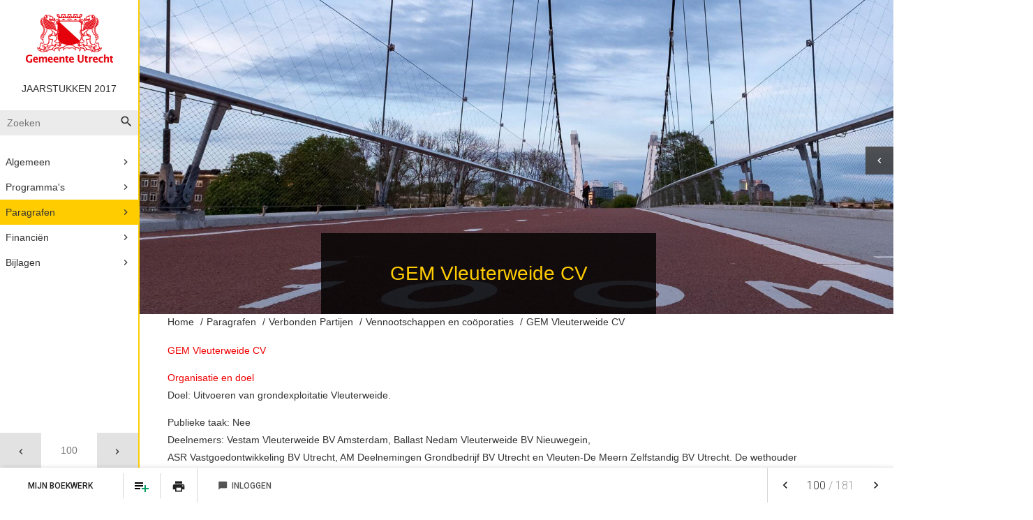

--- FILE ---
content_type: text/html; charset=UTF-8
request_url: https://utrecht.jaarverslag-2017.nl/p16319/gem-vleuterweide-cv
body_size: 13595
content:
<!DOCTYPE html>
<html lang="nl">
  <head>
    <meta charset="UTF-8" />
    <meta name="viewport" content="width=device-width, initial-scale=1.0" />
    <title>GEM Vleuterweide CV | Jaarstukken 2017</title>
    <link rel="stylesheet" href="https://fonts.googleapis.com/css?family=Roboto:100,100italic,300,300italic,400,400italic,500,500italic,700,700italic,900,900italic" />
    <link rel="stylesheet" href="https://fonts.googleapis.com/icon?family=Material+Icons" />
    <!--build:css /assets/css/app-main.css-->
    <link rel="stylesheet" href="/assets/css/content.css" />
    <link rel="stylesheet" href="/assets/css/main.css" />
    <!--endbuild-->
    <meta name="mobile-web-app-capable" content="yes" />
    <meta name="apple-mobile-web-app-capable" content="yes" />
    <meta name="apple-mobile-web-app-title" content="Jaarstukken 2017" />
    <link rel="apple-touch-startup-image" href="/startup-portrait@2x.png" media="(device-width: 768px) and (device-height: 1024px) and (-webkit-device-pixel-ratio: 2) and (orientation: portrait)" />
    <link rel="apple-touch-startup-image" href="/startup-landscape@2x.png" media="(device-width: 768px) and (device-height: 1024px) and (-webkit-device-pixel-ratio: 2) and (orientation: landscape)" />
    <link rel="apple-touch-startup-image" href="/startup-portrait.png" media="(device-width: 768px) and (device-height: 1024px) and (-webkit-device-pixel-ratio: 1) and (orientation: portrait)" />
    <link rel="apple-touch-startup-image" href="/startup-landscape.png" media="(device-width: 768px) and (device-height: 1024px) and (-webkit-device-pixel-ratio: 1) and (orientation: landscape)" />
    <link rel="apple-touch-icon" href="/apple-touch-icon.png" sizes="180x180" />
    <link rel="icon" type="image/png" href="/favicon-32x32.png" sizes="32x32" />
    <link rel="icon" type="image/png" href="/favicon-16x16.png" sizes="16x16" />
    <link rel="manifest" href="/manifest.json" />
    <link rel="mask-icon" href="/safari-pinned-tab.svg" color="#00a5c7" />
    <meta name="theme-color" content="#00a5c7" />
    <meta name="lias-tenant-id" content="utrecht" />
    <meta name="lias-document-id" content="8dfadc36-cc52-4279-a695-f314b21c5e46" />
    <meta name="lias-document-name" content="Jaarstukken 2017" />
    <meta name="lias-page-id" content="16319" />
    <meta name="lias-page-name" content="GEM Vleuterweide CV" />
    <meta name="lias-page-number" content="100/181" />
    <script src="https://liaswebpubassets.blob.core.windows.net/components/userdata/v3/noteservice/noteservice.js"></script>
  </head>
  <body class="main-page js-pagenav page-16319">
    <a class="skip-link" href="#main">Ga naar de inhoud van deze pagina.</a>
    <aside class="sidebar">
      <div class="document-title">
        <a href="/">
          <img src="/assets/img/logo.png" />
        </a>
        <span class="document-name">Jaarstukken 2017</span>
      </div>
      <div class="searchbox">
        <form class="search">
          <input class="searchfield" type="search" name="q" placeholder="Zoeken" aria-label="Zoektekst" autocomplete="off" />
          <button class="btn btn-search submit" type="submit" aria-label="Zoeken"></button>
          <ul class="search-suggestions"></ul>
        </form>
      </div>
      <nav class="main-menu" aria-role="navigation" aria-label="Hoofdnavigatie">
        <div class="menu-item-list-container level-1" aria-role="menubar">
          <ul class="menu-item-list level-1" aria-role="presentation">
            <li id="25f0d4029b98d321" class="menu-item level-1" aria-role="presentation">
              <button id="mi_25f0d4029b98d321" class="menu-item-container has-children level-1" aria-role="menuitem" aria-haspopup="true" aria-owns="menu_25f0d4029b98d321">Algemeen</button>
              <div class="menu-item-list-container level-2" id="menu_25f0d4029b98d321" aria-role="menu" aria-hidden="true" aria-labelledby="mi_25f0d4029b98d321">
                <ul class="menu-item-list level-2" aria-role="presentation">
                  <li class="menu-item level-2" aria-role="presentation">
                    <a href="/p15690/samenstelling-bestuur-organogram" class="menu-item-link level-2" aria-role="menuitem">Samenstelling Bestuur / Organogram</a>
                  </li>
                  <li class="menu-item level-2" aria-role="presentation">
                    <a href="/p15691/kerncijfers-gemeente-utrecht" class="menu-item-link level-2" aria-role="menuitem">Kerncijfers gemeente Utrecht</a>
                  </li>
                  <li class="menu-item level-2" aria-role="presentation">
                    <a href="/p16143/leeswijzer" class="menu-item-link level-2" aria-role="menuitem">Leeswijzer</a>
                  </li>
                  <li class="menu-item level-2" aria-role="presentation">
                    <a href="/p15637/colofon" class="menu-item-link level-2" aria-role="menuitem">Colofon</a>
                  </li>
                  <li class="menu-item level-2" aria-role="presentation">
                    <a href="/p15640/samenvatting" class="menu-item-link level-2" aria-role="menuitem">Samenvatting</a>
                  </li>
                </ul>
              </div>
            </li>
            <li id="21afac7c9ebc4721" class="menu-item level-1" aria-role="presentation">
              <button id="mi_21afac7c9ebc4721" class="menu-item-container has-children level-1" aria-role="menuitem" aria-haspopup="true" aria-owns="menu_21afac7c9ebc4721">Programma's</button>
              <div class="menu-item-list-container level-2" id="menu_21afac7c9ebc4721" aria-role="menu" aria-hidden="true" aria-labelledby="mi_21afac7c9ebc4721">
                <ul class="menu-item-list level-2" aria-role="presentation">
                  <li class="menu-item level-2" aria-role="presentation">
                    <a href="/p19427/overzicht" class="menu-item-link level-2" aria-role="menuitem">Overzicht</a>
                  </li>
                  <li class="menu-item level-2" aria-role="presentation">
                    <a href="/p15697/bewoners-en-bestuur" class="menu-item-link level-2" aria-role="menuitem">Bewoners en Bestuur</a>
                  </li>
                  <li class="menu-item level-2" aria-role="presentation">
                    <a href="/p15698/stedelijke-ontwikkeling" class="menu-item-link level-2" aria-role="menuitem">Stedelijke Ontwikkeling</a>
                  </li>
                  <li class="menu-item level-2" aria-role="presentation">
                    <a href="/p15699/duurzaamheid" class="menu-item-link level-2" aria-role="menuitem">Duurzaamheid</a>
                  </li>
                  <li class="menu-item level-2" aria-role="presentation">
                    <a href="/p15700/bereikbaarheid" class="menu-item-link level-2" aria-role="menuitem">Bereikbaarheid</a>
                  </li>
                  <li class="menu-item level-2" aria-role="presentation">
                    <a href="/p15701/openbare-ruimte-en-groen" class="menu-item-link level-2" aria-role="menuitem">Openbare Ruimte en Groen</a>
                  </li>
                  <li class="menu-item level-2" aria-role="presentation">
                    <a href="/p16221/economie" class="menu-item-link level-2" aria-role="menuitem">Economie</a>
                  </li>
                  <li class="menu-item level-2" aria-role="presentation">
                    <a href="/p15702/werk-en-inkomen" class="menu-item-link level-2" aria-role="menuitem">Werk en Inkomen</a>
                  </li>
                  <li class="menu-item level-2" aria-role="presentation">
                    <a href="/p15703/onderwijs" class="menu-item-link level-2" aria-role="menuitem">Onderwijs</a>
                  </li>
                  <li class="menu-item level-2" aria-role="presentation">
                    <a href="/p15704/maatschappelijke-ondersteuning" class="menu-item-link level-2" aria-role="menuitem">Maatschappelijke Ondersteuning</a>
                  </li>
                  <li class="menu-item level-2" aria-role="presentation">
                    <a href="/p15705/jeugd" class="menu-item-link level-2" aria-role="menuitem">Jeugd</a>
                  </li>
                  <li class="menu-item level-2" aria-role="presentation">
                    <a href="/p15706/volksgezondheid" class="menu-item-link level-2" aria-role="menuitem">Volksgezondheid</a>
                  </li>
                  <li class="menu-item level-2" aria-role="presentation">
                    <a href="/p15707/veiligheid" class="menu-item-link level-2" aria-role="menuitem">Veiligheid</a>
                  </li>
                  <li class="menu-item level-2" aria-role="presentation">
                    <a href="/p15708/cultuur" class="menu-item-link level-2" aria-role="menuitem">Cultuur</a>
                  </li>
                  <li class="menu-item level-2" aria-role="presentation">
                    <a href="/p15709/sport" class="menu-item-link level-2" aria-role="menuitem">Sport</a>
                  </li>
                  <li class="menu-item level-2" aria-role="presentation">
                    <a href="/p15710/vastgoed" class="menu-item-link level-2" aria-role="menuitem">Vastgoed</a>
                  </li>
                  <li id="a4dbf08ffc776321" class="menu-item level-2" aria-role="presentation">
                    <div class="menu-item-expandable-link has-children level-2" aria-role="presentation">
                      <a href="/p15711/algemeen" class="menu-item-link level-2" aria-role="menuitem">Algemeen</a>
                      <button id="mi_a4dbf08ffc776321" class="expand-button level-2" aria-role="menuitem" aria-label="Uitklappen" aria-haspopup="true" aria-owns="menu_a4dbf08ffc776321"></button>
                    </div>
                    <div class="menu-item-list-container level-3" id="menu_a4dbf08ffc776321" aria-role="menu" aria-hidden="true" aria-labelledby="mi_a4dbf08ffc776321">
                      <ul class="menu-item-list level-3" aria-role="presentation">
                        <li class="menu-item level-3" aria-role="presentation">
                          <a href="/p19437/overzicht" class="menu-item-link level-3" aria-role="menuitem">Overzicht</a>
                        </li>
                        <li class="menu-item level-3" aria-role="presentation">
                          <a href="/p16097/algemene-middelen-en-onvoorzien" class="menu-item-link level-3" aria-role="menuitem">Algemene middelen en onvoorzien</a>
                        </li>
                        <li class="menu-item level-3" aria-role="presentation">
                          <a href="/p16098/overhead" class="menu-item-link level-3" aria-role="menuitem">Overhead</a>
                        </li>
                      </ul>
                    </div>
                  </li>
                </ul>
              </div>
            </li>
            <li id="6b626f01d326c721" class="menu-item level-1 active" aria-role="presentation">
              <button id="mi_6b626f01d326c721" class="menu-item-container has-children level-1" aria-role="menuitem" aria-haspopup="true" aria-owns="menu_6b626f01d326c721">Paragrafen</button>
              <div class="menu-item-list-container level-2" id="menu_6b626f01d326c721" aria-role="menu" aria-hidden="true" aria-labelledby="mi_6b626f01d326c721">
                <ul class="menu-item-list level-2" aria-role="presentation">
                  <li class="menu-item level-2" aria-role="presentation">
                    <a href="/p19428/overzicht" class="menu-item-link level-2" aria-role="menuitem">Overzicht</a>
                  </li>
                  <li id="5a2f70ebb71c4721" class="menu-item level-2" aria-role="presentation">
                    <div class="menu-item-expandable-link has-children level-2" aria-role="presentation">
                      <a href="/p15643/weerbaarheid-en-wendbaarheid" class="menu-item-link level-2" aria-role="menuitem">Weerbaarheid en Wendbaarheid</a>
                      <button id="mi_5a2f70ebb71c4721" class="expand-button level-2" aria-role="menuitem" aria-label="Uitklappen" aria-haspopup="true" aria-owns="menu_5a2f70ebb71c4721"></button>
                    </div>
                    <div class="menu-item-list-container level-3" id="menu_5a2f70ebb71c4721" aria-role="menu" aria-hidden="true" aria-labelledby="mi_5a2f70ebb71c4721">
                      <ul class="menu-item-list level-3" aria-role="presentation">
                        <li id="60d3898986ff8721" class="menu-item level-3" aria-role="presentation">
                          <div class="menu-item-expandable-link has-children level-3" aria-role="presentation">
                            <a href="/p16281/weerbaarheid" class="menu-item-link level-3" aria-role="menuitem">Weerbaarheid</a>
                            <button id="mi_60d3898986ff8721" class="expand-button level-3" aria-role="menuitem" aria-label="Uitklappen" aria-haspopup="true" aria-owns="menu_60d3898986ff8721"></button>
                          </div>
                          <div class="menu-item-list-container level-4" id="menu_60d3898986ff8721" aria-role="menu" aria-hidden="true" aria-labelledby="mi_60d3898986ff8721">
                            <ul class="menu-item-list level-4" aria-role="presentation">
                              <li class="menu-item level-4" aria-role="presentation">
                                <a href="/p16280/reservepositie-en-eigen-vermogen" class="menu-item-link level-4" aria-role="menuitem">Reservepositie en eigen vermogen</a>
                              </li>
                              <li class="menu-item level-4" aria-role="presentation">
                                <a href="/p16283/solvabiliteitsratio-bbv" class="menu-item-link level-4" aria-role="menuitem">Solvabiliteitsratio (BBV)</a>
                              </li>
                              <li class="menu-item level-4" aria-role="presentation">
                                <a href="/p16284/kengetal-grondexploitaties-bbv" class="menu-item-link level-4" aria-role="menuitem">Kengetal grondexploitaties (BBV)</a>
                              </li>
                              <li class="menu-item level-4" aria-role="presentation">
                                <a href="/p16285/robuuste-begroting" class="menu-item-link level-4" aria-role="menuitem">Robuuste begroting</a>
                              </li>
                            </ul>
                          </div>
                        </li>
                        <li id="eadde14246ea4721" class="menu-item level-3" aria-role="presentation">
                          <div class="menu-item-expandable-link has-children level-3" aria-role="presentation">
                            <a href="/p16282/wendbaarheid" class="menu-item-link level-3" aria-role="menuitem">Wendbaarheid</a>
                            <button id="mi_eadde14246ea4721" class="expand-button level-3" aria-role="menuitem" aria-label="Uitklappen" aria-haspopup="true" aria-owns="menu_eadde14246ea4721"></button>
                          </div>
                          <div class="menu-item-list-container level-4" id="menu_eadde14246ea4721" aria-role="menu" aria-hidden="true" aria-labelledby="mi_eadde14246ea4721">
                            <ul class="menu-item-list level-4" aria-role="presentation">
                              <li class="menu-item level-4" aria-role="presentation">
                                <a href="/p16286/schuldpositie-vreemd-vermogen" class="menu-item-link level-4" aria-role="menuitem">Schuldpositie , vreemd vermogen</a>
                              </li>
                              <li class="menu-item level-4" aria-role="presentation">
                                <a href="/p16287/bedrijfsvoering-flexibiliteit-in-personele-contracten" class="menu-item-link level-4" aria-role="menuitem">Bedrijfsvoering, flexibiliteit in personele contracten</a>
                              </li>
                              <li class="menu-item level-4" aria-role="presentation">
                                <a href="/p16288/meerjarig-onderhoud-kapitaalgoederen" class="menu-item-link level-4" aria-role="menuitem">Meerjarig onderhoud kapitaalgoederen</a>
                              </li>
                              <li class="menu-item level-4" aria-role="presentation">
                                <a href="/p16289/belastingcapaciteit" class="menu-item-link level-4" aria-role="menuitem">Belastingcapaciteit</a>
                              </li>
                            </ul>
                          </div>
                        </li>
                      </ul>
                    </div>
                  </li>
                  <li class="menu-item level-2" aria-role="presentation">
                    <a href="/p15644/weerstandsvermogen-en-risicobeheersing" class="menu-item-link level-2" aria-role="menuitem">Weerstandsvermogen en risicobeheersing</a>
                  </li>
                  <li id="b3d29f99449b9721" class="menu-item level-2" aria-role="presentation">
                    <div class="menu-item-expandable-link has-children level-2" aria-role="presentation">
                      <a href="/p15648/investeringen-en-onderhoud-kapitaalgoederen" class="menu-item-link level-2" aria-role="menuitem">Investeringen en onderhoud kapitaalgoederen</a>
                      <button id="mi_b3d29f99449b9721" class="expand-button level-2" aria-role="menuitem" aria-label="Uitklappen" aria-haspopup="true" aria-owns="menu_b3d29f99449b9721"></button>
                    </div>
                    <div class="menu-item-list-container level-3" id="menu_b3d29f99449b9721" aria-role="menu" aria-hidden="true" aria-labelledby="mi_b3d29f99449b9721">
                      <ul class="menu-item-list level-3" aria-role="presentation">
                        <li id="30c33417c7084721" class="menu-item level-3" aria-role="presentation">
                          <div class="menu-item-expandable-link has-children level-3" aria-role="presentation">
                            <a href="/p16119/onderhoudsuitgaven" class="menu-item-link level-3" aria-role="menuitem">Onderhoudsuitgaven</a>
                            <button id="mi_30c33417c7084721" class="expand-button level-3" aria-role="menuitem" aria-label="Uitklappen" aria-haspopup="true" aria-owns="menu_30c33417c7084721"></button>
                          </div>
                          <div class="menu-item-list-container level-4" id="menu_30c33417c7084721" aria-role="menu" aria-hidden="true" aria-labelledby="mi_30c33417c7084721">
                            <ul class="menu-item-list level-4" aria-role="presentation">
                              <li class="menu-item level-4" aria-role="presentation">
                                <a href="/p19438/overzicht" class="menu-item-link level-4" aria-role="menuitem">Overzicht</a>
                              </li>
                              <li class="menu-item level-4" aria-role="presentation">
                                <a href="/p16127/bereikbaarheid" class="menu-item-link level-4" aria-role="menuitem">Bereikbaarheid</a>
                              </li>
                              <li id="bfe072dd343ad721" class="menu-item level-4" aria-role="presentation">
                                <div class="menu-item-expandable-link has-children level-4" aria-role="presentation">
                                  <a href="/p15649/openbare-ruimte-en-groen" class="menu-item-link level-4" aria-role="menuitem">Openbare Ruimte en Groen</a>
                                  <button id="mi_bfe072dd343ad721" class="expand-button level-4" aria-role="menuitem" aria-label="Uitklappen" aria-haspopup="true" aria-owns="menu_bfe072dd343ad721"></button>
                                </div>
                                <div class="menu-item-list-container level-5" id="menu_bfe072dd343ad721" aria-role="menu" aria-hidden="true" aria-labelledby="mi_bfe072dd343ad721">
                                  <ul class="menu-item-list level-5" aria-role="presentation">
                                    <li class="menu-item level-5" aria-role="presentation">
                                      <a href="/p16138/openbare-ruimte-en-groen-exclusief-rioleringen" class="menu-item-link level-5" aria-role="menuitem">Openbare ruimte en Groen exclusief rioleringen</a>
                                    </li>
                                    <li class="menu-item level-5" aria-role="presentation">
                                      <a href="/p16139/openbare-ruimte-en-groen-onderdeel-rioleringen" class="menu-item-link level-5" aria-role="menuitem">Openbare ruimte en groen - onderdeel rioleringen</a>
                                    </li>
                                  </ul>
                                </div>
                              </li>
                              <li class="menu-item level-4" aria-role="presentation">
                                <a href="/p15650/onderwijs" class="menu-item-link level-4" aria-role="menuitem">Onderwijs</a>
                              </li>
                              <li class="menu-item level-4" aria-role="presentation">
                                <a href="/p15651/maatschappelijke-ondersteuning" class="menu-item-link level-4" aria-role="menuitem">Maatschappelijke Ondersteuning</a>
                              </li>
                              <li class="menu-item level-4" aria-role="presentation">
                                <a href="/p15652/sport" class="menu-item-link level-4" aria-role="menuitem">Sport</a>
                              </li>
                              <li class="menu-item level-4" aria-role="presentation">
                                <a href="/p15653/vastgoed" class="menu-item-link level-4" aria-role="menuitem">Vastgoed</a>
                              </li>
                            </ul>
                          </div>
                        </li>
                        <li id="46af5dfbbefc4721" class="menu-item level-3" aria-role="presentation">
                          <button id="mi_46af5dfbbefc4721" class="menu-item-container has-children level-3" aria-role="menuitem" aria-haspopup="true" aria-owns="menu_46af5dfbbefc4721">Investeringen</button>
                          <div class="menu-item-list-container level-4" id="menu_46af5dfbbefc4721" aria-role="menu" aria-hidden="true" aria-labelledby="mi_46af5dfbbefc4721">
                            <ul class="menu-item-list level-4" aria-role="presentation">
                              <li class="menu-item level-4" aria-role="presentation">
                                <a href="/p19429/overzicht" class="menu-item-link level-4" aria-role="menuitem">Overzicht</a>
                              </li>
                              <li id="510b1a64abf44721" class="menu-item level-4" aria-role="presentation">
                                <div class="menu-item-expandable-link has-children level-4" aria-role="presentation">
                                  <a href="/p16134/stedelijke-ontwikkeling" class="menu-item-link level-4" aria-role="menuitem">Stedelijke Ontwikkeling</a>
                                  <button id="mi_510b1a64abf44721" class="expand-button level-4" aria-role="menuitem" aria-label="Uitklappen" aria-haspopup="true" aria-owns="menu_510b1a64abf44721"></button>
                                </div>
                                <div class="menu-item-list-container level-5" id="menu_510b1a64abf44721" aria-role="menu" aria-hidden="true" aria-labelledby="mi_510b1a64abf44721">
                                  <ul class="menu-item-list level-5" aria-role="presentation">
                                    <li class="menu-item level-5" aria-role="presentation">
                                      <a href="/p16111/stationsgebied" class="menu-item-link level-5" aria-role="menuitem">Stationsgebied</a>
                                    </li>
                                    <li class="menu-item level-5" aria-role="presentation">
                                      <a href="/p16112/leidsche-rijn" class="menu-item-link level-5" aria-role="menuitem">Leidsche Rijn</a>
                                    </li>
                                  </ul>
                                </div>
                              </li>
                              <li class="menu-item level-4" aria-role="presentation">
                                <a href="/p16124/bereikbaarheid" class="menu-item-link level-4" aria-role="menuitem">Bereikbaarheid</a>
                              </li>
                              <li id="3cb6b05b643c4721" class="menu-item level-4" aria-role="presentation">
                                <div class="menu-item-expandable-link has-children level-4" aria-role="presentation">
                                  <a href="/p16122/openbare-ruimte-en-groen" class="menu-item-link level-4" aria-role="menuitem">Openbare ruimte en Groen</a>
                                  <button id="mi_3cb6b05b643c4721" class="expand-button level-4" aria-role="menuitem" aria-label="Uitklappen" aria-haspopup="true" aria-owns="menu_3cb6b05b643c4721"></button>
                                </div>
                                <div class="menu-item-list-container level-5" id="menu_3cb6b05b643c4721" aria-role="menu" aria-hidden="true" aria-labelledby="mi_3cb6b05b643c4721">
                                  <ul class="menu-item-list level-5" aria-role="presentation">
                                    <li class="menu-item level-5" aria-role="presentation">
                                      <a href="/p16136/openbare-ruimte-en-groen-exclusief-rioleringen" class="menu-item-link level-5" aria-role="menuitem">Openbare ruimte en Groen exclusief rioleringen</a>
                                    </li>
                                    <li class="menu-item level-5" aria-role="presentation">
                                      <a href="/p16137/openbare-ruimte-en-groen-onderdeel-rioleringen" class="menu-item-link level-5" aria-role="menuitem">Openbare ruimte en Groen - onderdeel rioleringen</a>
                                    </li>
                                  </ul>
                                </div>
                              </li>
                              <li class="menu-item level-4" aria-role="presentation">
                                <a href="/p16123/onderwijs" class="menu-item-link level-4" aria-role="menuitem">Onderwijs</a>
                              </li>
                              <li class="menu-item level-4" aria-role="presentation">
                                <a href="/p16121/maatschappelijke-ondersteuning" class="menu-item-link level-4" aria-role="menuitem">Maatschappelijke Ondersteuning</a>
                              </li>
                              <li class="menu-item level-4" aria-role="presentation">
                                <a href="/p16125/volksgezondheid" class="menu-item-link level-4" aria-role="menuitem">Volksgezondheid</a>
                              </li>
                              <li class="menu-item level-4" aria-role="presentation">
                                <a href="/p16120/cultuur" class="menu-item-link level-4" aria-role="menuitem">Cultuur</a>
                              </li>
                              <li class="menu-item level-4" aria-role="presentation">
                                <a href="/p16128/sport" class="menu-item-link level-4" aria-role="menuitem">Sport</a>
                              </li>
                              <li class="menu-item level-4" aria-role="presentation">
                                <a href="/p16129/vastgoed" class="menu-item-link level-4" aria-role="menuitem">Vastgoed</a>
                              </li>
                            </ul>
                          </div>
                        </li>
                        <li id="361103988cce4721" class="menu-item level-3" aria-role="presentation">
                          <div class="menu-item-expandable-link has-children level-3" aria-role="presentation">
                            <a href="/p16118/af-te-sluiten-investeringsprojecten" class="menu-item-link level-3" aria-role="menuitem"> Af te sluiten investeringsprojecten</a>
                            <button id="mi_361103988cce4721" class="expand-button level-3" aria-role="menuitem" aria-label="Uitklappen" aria-haspopup="true" aria-owns="menu_361103988cce4721"></button>
                          </div>
                          <div class="menu-item-list-container level-4" id="menu_361103988cce4721" aria-role="menu" aria-hidden="true" aria-labelledby="mi_361103988cce4721">
                            <ul class="menu-item-list level-4" aria-role="presentation">
                              <li class="menu-item level-4" aria-role="presentation">
                                <a href="/p19439/overzicht" class="menu-item-link level-4" aria-role="menuitem">Overzicht</a>
                              </li>
                              <li id="1146ec78fbd44721" class="menu-item level-4" aria-role="presentation">
                                <div class="menu-item-expandable-link has-children level-4" aria-role="presentation">
                                  <a href="/p16135/stedelijke-ontwikkeling" class="menu-item-link level-4" aria-role="menuitem">Stedelijke Ontwikkeling</a>
                                  <button id="mi_1146ec78fbd44721" class="expand-button level-4" aria-role="menuitem" aria-label="Uitklappen" aria-haspopup="true" aria-owns="menu_1146ec78fbd44721"></button>
                                </div>
                                <div class="menu-item-list-container level-5" id="menu_1146ec78fbd44721" aria-role="menu" aria-hidden="true" aria-labelledby="mi_1146ec78fbd44721">
                                  <ul class="menu-item-list level-5" aria-role="presentation">
                                    <li class="menu-item level-5" aria-role="presentation">
                                      <a href="/p16126/stationsgebied" class="menu-item-link level-5" aria-role="menuitem">Stationsgebied</a>
                                    </li>
                                  </ul>
                                </div>
                              </li>
                              <li class="menu-item level-4" aria-role="presentation">
                                <a href="/p16130/bereikbaarheid" class="menu-item-link level-4" aria-role="menuitem">Bereikbaarheid</a>
                              </li>
                              <li class="menu-item level-4" aria-role="presentation">
                                <a href="/p16131/onderwijs" class="menu-item-link level-4" aria-role="menuitem">Onderwijs</a>
                              </li>
                              <li class="menu-item level-4" aria-role="presentation">
                                <a href="/p16132/cultuur" class="menu-item-link level-4" aria-role="menuitem">Cultuur</a>
                              </li>
                              <li class="menu-item level-4" aria-role="presentation">
                                <a href="/p16140/sport" class="menu-item-link level-4" aria-role="menuitem">Sport</a>
                              </li>
                              <li class="menu-item level-4" aria-role="presentation">
                                <a href="/p16133/vastgoed" class="menu-item-link level-4" aria-role="menuitem">Vastgoed</a>
                              </li>
                              <li class="menu-item level-4" aria-role="presentation">
                                <a href="/p16141/maatschappelijke-ondersteuning" class="menu-item-link level-4" aria-role="menuitem">Maatschappelijke Ondersteuning</a>
                              </li>
                            </ul>
                          </div>
                        </li>
                      </ul>
                    </div>
                  </li>
                  <li id="e8710d5f98cf3f21" class="menu-item level-2" aria-role="presentation">
                    <div class="menu-item-expandable-link has-children level-2" aria-role="presentation">
                      <a href="/p15645/financiering" class="menu-item-link level-2" aria-role="menuitem">Financiering</a>
                      <button id="mi_e8710d5f98cf3f21" class="expand-button level-2" aria-role="menuitem" aria-label="Uitklappen" aria-haspopup="true" aria-owns="menu_e8710d5f98cf3f21"></button>
                    </div>
                    <div class="menu-item-list-container level-3" id="menu_e8710d5f98cf3f21" aria-role="menu" aria-hidden="true" aria-labelledby="mi_e8710d5f98cf3f21">
                      <ul class="menu-item-list level-3" aria-role="presentation">
                        <li class="menu-item level-3" aria-role="presentation">
                          <a href="/p16301/algemeen" class="menu-item-link level-3" aria-role="menuitem">Algemeen</a>
                        </li>
                        <li class="menu-item level-3" aria-role="presentation">
                          <a href="/p16302/ontwikkelingen" class="menu-item-link level-3" aria-role="menuitem">Ontwikkelingen</a>
                        </li>
                        <li class="menu-item level-3" aria-role="presentation">
                          <a href="/p16303/financiering-en-schuldpositie" class="menu-item-link level-3" aria-role="menuitem">Financiering en Schuldpositie</a>
                        </li>
                        <li class="menu-item level-3" aria-role="presentation">
                          <a href="/p16304/risicobeheersing" class="menu-item-link level-3" aria-role="menuitem">Risicobeheersing</a>
                        </li>
                        <li class="menu-item level-3" aria-role="presentation">
                          <a href="/p16305/kasmanagement" class="menu-item-link level-3" aria-role="menuitem">Kasmanagement</a>
                        </li>
                      </ul>
                    </div>
                  </li>
                  <li class="menu-item level-2" aria-role="presentation">
                    <a href="/p15646/bedrijfsvoering" class="menu-item-link level-2" aria-role="menuitem">Bedrijfsvoering</a>
                  </li>
                  <li id="2d6241f36d804721" class="menu-item level-2 active" aria-role="presentation">
                    <div class="menu-item-expandable-link has-children level-2" aria-role="presentation">
                      <a href="/p15647/verbonden-partijen" class="menu-item-link level-2" aria-role="menuitem">Verbonden Partijen</a>
                      <button id="mi_2d6241f36d804721" class="expand-button level-2" aria-role="menuitem" aria-label="Uitklappen" aria-haspopup="true" aria-owns="menu_2d6241f36d804721"></button>
                    </div>
                    <div class="menu-item-list-container level-3" id="menu_2d6241f36d804721" aria-role="menu" aria-hidden="true" aria-labelledby="mi_2d6241f36d804721">
                      <ul class="menu-item-list level-3" aria-role="presentation">
                        <li id="af5aca462abc4721" class="menu-item level-3" aria-role="presentation">
                          <div class="menu-item-expandable-link has-children level-3" aria-role="presentation">
                            <a href="/p16308/gemeenschappelijke-regelingen" class="menu-item-link level-3" aria-role="menuitem">Gemeenschappelijke regelingen</a>
                            <button id="mi_af5aca462abc4721" class="expand-button level-3" aria-role="menuitem" aria-label="Uitklappen" aria-haspopup="true" aria-owns="menu_af5aca462abc4721"></button>
                          </div>
                          <div class="menu-item-list-container level-4" id="menu_af5aca462abc4721" aria-role="menu" aria-hidden="true" aria-labelledby="mi_af5aca462abc4721">
                            <ul class="menu-item-list level-4" aria-role="presentation">
                              <li class="menu-item level-4" aria-role="presentation">
                                <a href="/p19434/overzicht" class="menu-item-link level-4" aria-role="menuitem">Overzicht</a>
                              </li>
                              <li class="menu-item level-4" aria-role="presentation">
                                <a href="/p16312/afvalverwijdering-utrecht-avu" class="menu-item-link level-4" aria-role="menuitem">Afvalverwijdering Utrecht (AVU)</a>
                              </li>
                              <li class="menu-item level-4" aria-role="presentation">
                                <a href="/p16313/belastingsamenwerking-gemeenten-en-hoogheemraadschap-bghu" class="menu-item-link level-4" aria-role="menuitem">Belastingsamenwerking Gemeenten en Hoogheemraadschap (BGHU)</a>
                              </li>
                              <li class="menu-item level-4" aria-role="presentation">
                                <a href="/p16320/ggd-regio-utrecht-ggdru" class="menu-item-link level-4" aria-role="menuitem">GGD regio Utrecht (GGDrU)</a>
                              </li>
                              <li class="menu-item level-4" aria-role="presentation">
                                <a href="/p16321/het-utrechts-archief-hua" class="menu-item-link level-4" aria-role="menuitem">Het Utrechts Archief (HUA)</a>
                              </li>
                              <li class="menu-item level-4" aria-role="presentation">
                                <a href="/p16325/plassenschap-loosdrecht" class="menu-item-link level-4" aria-role="menuitem">Plassenschap Loosdrecht</a>
                              </li>
                              <li class="menu-item level-4" aria-role="presentation">
                                <a href="/p16326/recreatieschap-stichtse-groenlanden" class="menu-item-link level-4" aria-role="menuitem">Recreatieschap Stichtse Groenlanden</a>
                              </li>
                              <li class="menu-item level-4" aria-role="presentation">
                                <a href="/p16327/regionale-uitvoeringsdienst-rud" class="menu-item-link level-4" aria-role="menuitem">Regionale uitvoeringsdienst (RUD)</a>
                              </li>
                              <li class="menu-item level-4" aria-role="presentation">
                                <a href="/p16331/veiligheidsregio-utrecht-vru" class="menu-item-link level-4" aria-role="menuitem">Veiligheidsregio Utrecht (VRU)</a>
                              </li>
                            </ul>
                          </div>
                        </li>
                        <li id="16e56b93d8394721" class="menu-item level-3 active" aria-role="presentation">
                          <div class="menu-item-expandable-link has-children level-3" aria-role="presentation">
                            <a href="/p16309/vennootschappen-en-cooporaties" class="menu-item-link level-3" aria-role="menuitem">Vennootschappen en coöporaties</a>
                            <button id="mi_16e56b93d8394721" class="expand-button level-3" aria-role="menuitem" aria-label="Uitklappen" aria-haspopup="true" aria-owns="menu_16e56b93d8394721"></button>
                          </div>
                          <div class="menu-item-list-container level-4" id="menu_16e56b93d8394721" aria-role="menu" aria-hidden="true" aria-labelledby="mi_16e56b93d8394721">
                            <ul class="menu-item-list level-4" aria-role="presentation">
                              <li class="menu-item level-4" aria-role="presentation">
                                <a href="/p19435/overzicht" class="menu-item-link level-4" aria-role="menuitem">Overzicht</a>
                              </li>
                              <li class="menu-item level-4" aria-role="presentation">
                                <a href="/p16314/birgit" class="menu-item-link level-4" aria-role="menuitem">BIRGIT</a>
                              </li>
                              <li class="menu-item level-4" aria-role="presentation">
                                <a href="/p16315/cooperatie-wigo4it-u-a" class="menu-item-link level-4" aria-role="menuitem">Coöperatie Wigo4it U.A.</a>
                              </li>
                              <li class="menu-item level-4" aria-role="presentation">
                                <a href="/p16316/gem-kanaleneiland-cv" class="menu-item-link level-4" aria-role="menuitem">GEM Kanaleneiland CV</a>
                              </li>
                              <li class="menu-item level-4" aria-role="presentation">
                                <a href="/p16317/gem-beheer-bv-kanaleneiland" class="menu-item-link level-4" aria-role="menuitem">GEM Beheer BV Kanaleneiland</a>
                              </li>
                              <li class="menu-item level-4" aria-role="presentation">
                                <a href="/p16318/gem-vleuterweide-bv" class="menu-item-link level-4" aria-role="menuitem">GEM Vleuterweide BV</a>
                              </li>
                              <li class="menu-item level-4 active" aria-role="presentation">
                                <a href="#main" class="menu-item-link level-4" aria-role="menuitem">GEM Vleuterweide CV</a>
                              </li>
                              <li class="menu-item level-4" aria-role="presentation">
                                <a href="/p16322/nv-bank-nederlandse-gemeenten-bng" class="menu-item-link level-4" aria-role="menuitem">NV Bank Nederlandse Gemeenten (BNG)</a>
                              </li>
                              <li class="menu-item level-4" aria-role="presentation">
                                <a href="/p16323/nv-remu-houdster" class="menu-item-link level-4" aria-role="menuitem">NV REMU-houdster</a>
                              </li>
                              <li class="menu-item level-4" aria-role="presentation">
                                <a href="/p16324/nv-vitens" class="menu-item-link level-4" aria-role="menuitem">NV Vitens</a>
                              </li>
                              <li class="menu-item level-4" aria-role="presentation">
                                <a href="/p16328/nv-maatschappij-tot-stadsherstel-utrecht" class="menu-item-link level-4" aria-role="menuitem">NV Maatschappij tot Stadsherstel Utrecht</a>
                              </li>
                              <li class="menu-item level-4" aria-role="presentation">
                                <a href="/p16329/utrecht-vernieuwt-bv" class="menu-item-link level-4" aria-role="menuitem">Utrecht Vernieuwt BV</a>
                              </li>
                              <li class="menu-item level-4" aria-role="presentation">
                                <a href="/p16330/uw-holding-bv" class="menu-item-link level-4" aria-role="menuitem">UW Holding BV</a>
                              </li>
                              <li class="menu-item level-4" aria-role="presentation">
                                <a href="/p16332/wijkontwikkelingsmaatschappij-lombok-bv" class="menu-item-link level-4" aria-role="menuitem">Wijkontwikkelingsmaatschappij Lombok BV</a>
                              </li>
                              <li class="menu-item level-4" aria-role="presentation">
                                <a href="/p16333/cv-wijkontwikkelingsmaatschappij-wom-noord-west" class="menu-item-link level-4" aria-role="menuitem">CV Wijkontwikkelingsmaatschappij (WOM) Noord West</a>
                              </li>
                            </ul>
                          </div>
                        </li>
                        <li id="81b54d1fe7f44721" class="menu-item level-3" aria-role="presentation">
                          <div class="menu-item-expandable-link has-children level-3" aria-role="presentation">
                            <a href="/p16307/stichtingen-en-verenigingen" class="menu-item-link level-3" aria-role="menuitem">Stichtingen en verenigingen</a>
                            <button id="mi_81b54d1fe7f44721" class="expand-button level-3" aria-role="menuitem" aria-label="Uitklappen" aria-haspopup="true" aria-owns="menu_81b54d1fe7f44721"></button>
                          </div>
                          <div class="menu-item-list-container level-4" id="menu_81b54d1fe7f44721" aria-role="menu" aria-hidden="true" aria-labelledby="mi_81b54d1fe7f44721">
                            <ul class="menu-item-list level-4" aria-role="presentation">
                              <li class="menu-item level-4" aria-role="presentation">
                                <a href="/p19436/overzicht" class="menu-item-link level-4" aria-role="menuitem">Overzicht</a>
                              </li>
                              <li class="menu-item level-4" aria-role="presentation">
                                <a href="/p16310/vereniging-parkmanagement-papendorp" class="menu-item-link level-4" aria-role="menuitem">Vereniging parkmanagement Papendorp</a>
                              </li>
                              <li class="menu-item level-4" aria-role="presentation">
                                <a href="/p16311/vereniging-parkmanagement-de-wetering-haarrijn" class="menu-item-link level-4" aria-role="menuitem">Vereniging parkmanagement De Wetering-Haarrijn</a>
                              </li>
                              <li class="menu-item level-4" aria-role="presentation">
                                <a href="/p18006/vereniging-pr-de-uithof" class="menu-item-link level-4" aria-role="menuitem">Vereniging P&amp;R De Uithof</a>
                              </li>
                            </ul>
                          </div>
                        </li>
                      </ul>
                    </div>
                  </li>
                  <li class="menu-item level-2" aria-role="presentation">
                    <a href="/p15655/grondbeleid" class="menu-item-link level-2" aria-role="menuitem">Grondbeleid</a>
                  </li>
                  <li id="54f26e06802a8b21" class="menu-item level-2" aria-role="presentation">
                    <div class="menu-item-expandable-link has-children level-2" aria-role="presentation">
                      <a href="/p15654/lokale-heffingen" class="menu-item-link level-2" aria-role="menuitem">Lokale heffingen</a>
                      <button id="mi_54f26e06802a8b21" class="expand-button level-2" aria-role="menuitem" aria-label="Uitklappen" aria-haspopup="true" aria-owns="menu_54f26e06802a8b21"></button>
                    </div>
                    <div class="menu-item-list-container level-3" id="menu_54f26e06802a8b21" aria-role="menu" aria-hidden="true" aria-labelledby="mi_54f26e06802a8b21">
                      <ul class="menu-item-list level-3" aria-role="presentation">
                        <li class="menu-item level-3" aria-role="presentation">
                          <a href="/p16396/belastingen" class="menu-item-link level-3" aria-role="menuitem">Belastingen</a>
                        </li>
                        <li class="menu-item level-3" aria-role="presentation">
                          <a href="/p16398/retributies" class="menu-item-link level-3" aria-role="menuitem">Retributies</a>
                        </li>
                      </ul>
                    </div>
                  </li>
                </ul>
              </div>
            </li>
            <li id="799dd308f725a721" class="menu-item level-1" aria-role="presentation">
              <button id="mi_799dd308f725a721" class="menu-item-container has-children level-1" aria-role="menuitem" aria-haspopup="true" aria-owns="menu_799dd308f725a721">Financiën</button>
              <div class="menu-item-list-container level-2" id="menu_799dd308f725a721" aria-role="menu" aria-hidden="true" aria-labelledby="mi_799dd308f725a721">
                <ul class="menu-item-list level-2" aria-role="presentation">
                  <li class="menu-item level-2" aria-role="presentation">
                    <a href="/p15658/overzicht-baten-en-lasten" class="menu-item-link level-2" aria-role="menuitem">Overzicht baten en lasten</a>
                  </li>
                  <li id="ee9b582c0b6e4721" class="menu-item level-2" aria-role="presentation">
                    <button id="mi_ee9b582c0b6e4721" class="menu-item-container has-children level-2" aria-role="menuitem" aria-haspopup="true" aria-owns="menu_ee9b582c0b6e4721">Toelichting overzicht baten en lasten</button>
                    <div class="menu-item-list-container level-3" id="menu_ee9b582c0b6e4721" aria-role="menu" aria-hidden="true" aria-labelledby="mi_ee9b582c0b6e4721">
                      <ul class="menu-item-list level-3" aria-role="presentation">
                        <li class="menu-item level-3" aria-role="presentation">
                          <a href="/p19440/overzicht" class="menu-item-link level-3" aria-role="menuitem">Overzicht</a>
                        </li>
                        <li class="menu-item level-3" aria-role="presentation">
                          <a href="/p16113/resultaat" class="menu-item-link level-3" aria-role="menuitem">Resultaat</a>
                        </li>
                        <li class="menu-item level-3" aria-role="presentation">
                          <a href="/p16114/incidentele-baten-en-lasten" class="menu-item-link level-3" aria-role="menuitem">Incidentele baten en lasten</a>
                        </li>
                        <li class="menu-item level-3" aria-role="presentation">
                          <a href="/p16059/topinkomens" class="menu-item-link level-3" aria-role="menuitem">Topinkomens</a>
                        </li>
                        <li class="menu-item level-3" aria-role="presentation">
                          <a href="/p17654/taakvelden" class="menu-item-link level-3" aria-role="menuitem">Taakvelden</a>
                        </li>
                      </ul>
                    </div>
                  </li>
                  <li class="menu-item level-2" aria-role="presentation">
                    <a href="/p15685/balans" class="menu-item-link level-2" aria-role="menuitem">Balans</a>
                  </li>
                  <li class="menu-item level-2" aria-role="presentation">
                    <a href="/p15686/waarderingsgrondslagen" class="menu-item-link level-2" aria-role="menuitem">Waarderingsgrondslagen</a>
                  </li>
                  <li id="3de08745ae034721" class="menu-item level-2" aria-role="presentation">
                    <button id="mi_3de08745ae034721" class="menu-item-container has-children level-2" aria-role="menuitem" aria-haspopup="true" aria-owns="menu_3de08745ae034721">Toelichting op de balans</button>
                    <div class="menu-item-list-container level-3" id="menu_3de08745ae034721" aria-role="menu" aria-hidden="true" aria-labelledby="mi_3de08745ae034721">
                      <ul class="menu-item-list level-3" aria-role="presentation">
                        <li id="72c92e0ac8bc4721" class="menu-item level-3" aria-role="presentation">
                          <button id="mi_72c92e0ac8bc4721" class="menu-item-container has-children level-3" aria-role="menuitem" aria-haspopup="true" aria-owns="menu_72c92e0ac8bc4721">Vaste activa</button>
                          <div class="menu-item-list-container level-4" id="menu_72c92e0ac8bc4721" aria-role="menu" aria-hidden="true" aria-labelledby="mi_72c92e0ac8bc4721">
                            <ul class="menu-item-list level-4" aria-role="presentation">
                              <li class="menu-item level-4" aria-role="presentation">
                                <a href="/p16334/immateriele-vaste-activa" class="menu-item-link level-4" aria-role="menuitem">Immateriële vaste activa</a>
                              </li>
                              <li class="menu-item level-4" aria-role="presentation">
                                <a href="/p16150/materiele-vaste-activa" class="menu-item-link level-4" aria-role="menuitem">Materiële vaste activa</a>
                              </li>
                              <li class="menu-item level-4" aria-role="presentation">
                                <a href="/p16151/financiele-vaste-activa" class="menu-item-link level-4" aria-role="menuitem">Financiële vaste activa</a>
                              </li>
                            </ul>
                          </div>
                        </li>
                        <li id="d907af26d8644721" class="menu-item level-3" aria-role="presentation">
                          <button id="mi_d907af26d8644721" class="menu-item-container has-children level-3" aria-role="menuitem" aria-haspopup="true" aria-owns="menu_d907af26d8644721">Vlottende activa</button>
                          <div class="menu-item-list-container level-4" id="menu_d907af26d8644721" aria-role="menu" aria-hidden="true" aria-labelledby="mi_d907af26d8644721">
                            <ul class="menu-item-list level-4" aria-role="presentation">
                              <li class="menu-item level-4" aria-role="presentation">
                                <a href="/p16152/voorraden" class="menu-item-link level-4" aria-role="menuitem">Voorraden</a>
                              </li>
                              <li class="menu-item level-4" aria-role="presentation">
                                <a href="/p16153/uitzettingen" class="menu-item-link level-4" aria-role="menuitem">Uitzettingen</a>
                              </li>
                              <li class="menu-item level-4" aria-role="presentation">
                                <a href="/p16154/liquide-middelen" class="menu-item-link level-4" aria-role="menuitem">Liquide middelen</a>
                              </li>
                            </ul>
                          </div>
                        </li>
                        <li class="menu-item level-3" aria-role="presentation">
                          <a href="/p16146/overlopende-activa" class="menu-item-link level-3" aria-role="menuitem">Overlopende activa</a>
                        </li>
                        <li id="85265aa81bdc4721" class="menu-item level-3" aria-role="presentation">
                          <button id="mi_85265aa81bdc4721" class="menu-item-container has-children level-3" aria-role="menuitem" aria-haspopup="true" aria-owns="menu_85265aa81bdc4721">Vaste passiva</button>
                          <div class="menu-item-list-container level-4" id="menu_85265aa81bdc4721" aria-role="menu" aria-hidden="true" aria-labelledby="mi_85265aa81bdc4721">
                            <ul class="menu-item-list level-4" aria-role="presentation">
                              <li class="menu-item level-4" aria-role="presentation">
                                <a href="/p16155/eigen-vermogen" class="menu-item-link level-4" aria-role="menuitem">Eigen vermogen</a>
                              </li>
                              <li class="menu-item level-4" aria-role="presentation">
                                <a href="/p16156/voorzieningen" class="menu-item-link level-4" aria-role="menuitem">Voorzieningen</a>
                              </li>
                              <li class="menu-item level-4" aria-role="presentation">
                                <a href="/p16157/vaste-schulden-met-een-rentetypische-looptijd-van-een-jaar-of-langer" class="menu-item-link level-4" aria-role="menuitem">Vaste schulden met een rentetypische looptijd van één jaar of langer</a>
                              </li>
                            </ul>
                          </div>
                        </li>
                        <li id="af462ef0eebc4721" class="menu-item level-3" aria-role="presentation">
                          <button id="mi_af462ef0eebc4721" class="menu-item-container has-children level-3" aria-role="menuitem" aria-haspopup="true" aria-owns="menu_af462ef0eebc4721">Vlottende passiva</button>
                          <div class="menu-item-list-container level-4" id="menu_af462ef0eebc4721" aria-role="menu" aria-hidden="true" aria-labelledby="mi_af462ef0eebc4721">
                            <ul class="menu-item-list level-4" aria-role="presentation">
                              <li class="menu-item level-4" aria-role="presentation">
                                <a href="/p16158/netto-vlottende-schulden-met-een-rentetypische-looptijd-korter-dan-een-jaar" class="menu-item-link level-4" aria-role="menuitem">Netto vlottende schulden met een rentetypische looptijd korter dan één jaar</a>
                              </li>
                            </ul>
                          </div>
                        </li>
                        <li class="menu-item level-3" aria-role="presentation">
                          <a href="/p16149/overlopende-passiva" class="menu-item-link level-3" aria-role="menuitem">Overlopende passiva</a>
                        </li>
                      </ul>
                    </div>
                  </li>
                  <li class="menu-item level-2" aria-role="presentation">
                    <a href="/p15688/gebeurtenissen-na-balansdatum" class="menu-item-link level-2" aria-role="menuitem">Gebeurtenissen na balansdatum</a>
                  </li>
                  <li class="menu-item level-2" aria-role="presentation">
                    <a href="/p15689/niet-uit-de-balans-blijkende-verplichtingen-en-rechten" class="menu-item-link level-2" aria-role="menuitem">Niet uit de balans blijkende verplichtingen en rechten</a>
                  </li>
                  <li class="menu-item level-2" aria-role="presentation">
                    <a href="/p15675/stand-en-verloop-reserves" class="menu-item-link level-2" aria-role="menuitem">Stand en verloop reserves</a>
                  </li>
                  <li class="menu-item level-2" aria-role="presentation">
                    <a href="/p15676/toelichting-reserves" class="menu-item-link level-2" aria-role="menuitem">Toelichting reserves</a>
                  </li>
                  <li class="menu-item level-2" aria-role="presentation">
                    <a href="/p15678/stand-en-verloop-voorzieningen" class="menu-item-link level-2" aria-role="menuitem">Stand en verloop voorzieningen</a>
                  </li>
                  <li class="menu-item level-2" aria-role="presentation">
                    <a href="/p15679/toelichting-voorzieningen" class="menu-item-link level-2" aria-role="menuitem">Toelichting voorzieningen</a>
                  </li>
                  <li class="menu-item level-2" aria-role="presentation">
                    <a href="/p16116/borgstellingen" class="menu-item-link level-2" aria-role="menuitem">Borgstellingen</a>
                  </li>
                  <li class="menu-item level-2" aria-role="presentation">
                    <a href="/p15692/verantwoordingsinformatie-specifieke-uitkeringen" class="menu-item-link level-2" aria-role="menuitem">Verantwoordingsinformatie specifieke uitkeringen</a>
                  </li>
                </ul>
              </div>
            </li>
            <li id="591037efcf4c4721" class="menu-item level-1" aria-role="presentation">
              <button id="mi_591037efcf4c4721" class="menu-item-container has-children level-1" aria-role="menuitem" aria-haspopup="true" aria-owns="menu_591037efcf4c4721">Bijlagen</button>
              <div class="menu-item-list-container level-2" id="menu_591037efcf4c4721" aria-role="menu" aria-hidden="true" aria-labelledby="mi_591037efcf4c4721">
                <ul class="menu-item-list level-2" aria-role="presentation">
                  <li class="menu-item level-2" aria-role="presentation">
                    <a href="/p19430/overzicht" class="menu-item-link level-2" aria-role="menuitem">Overzicht</a>
                  </li>
                  <li class="menu-item level-2" aria-role="presentation">
                    <a href="/p15693/controleverklaring-van-de-onafhankelijke-accountant" class="menu-item-link level-2" aria-role="menuitem">Controleverklaring van de onafhankelijke accountant</a>
                  </li>
                  <li class="menu-item level-2" aria-role="presentation">
                    <a href="/p15681/externe-subsidieprogrammas" class="menu-item-link level-2" aria-role="menuitem">Externe subsidieprogramma's</a>
                  </li>
                  <li id="25108e264fc4721" class="menu-item level-2" aria-role="presentation">
                    <button id="mi_25108e264fc4721" class="menu-item-container has-children level-2" aria-role="menuitem" aria-haspopup="true" aria-owns="menu_25108e264fc4721">Subsidies</button>
                    <div class="menu-item-list-container level-3" id="menu_25108e264fc4721" aria-role="menu" aria-hidden="true" aria-labelledby="mi_25108e264fc4721">
                      <ul class="menu-item-list level-3" aria-role="presentation">
                        <li class="menu-item level-3" aria-role="presentation">
                          <a href="/p19432/overzicht" class="menu-item-link level-3" aria-role="menuitem">Overzicht</a>
                        </li>
                        <li class="menu-item level-3" aria-role="presentation">
                          <a href="/p15970/subsidiestaat-bewoners-en-bestuur" class="menu-item-link level-3" aria-role="menuitem">Subsidiestaat Bewoners en Bestuur</a>
                        </li>
                        <li class="menu-item level-3" aria-role="presentation">
                          <a href="/p15971/subsidiestaat-stedelijke-ontwikkeling" class="menu-item-link level-3" aria-role="menuitem">Subsidiestaat Stedelijke Ontwikkeling</a>
                        </li>
                        <li class="menu-item level-3" aria-role="presentation">
                          <a href="/p15972/subsidiestaat-duurzaamheid" class="menu-item-link level-3" aria-role="menuitem">Subsidiestaat Duurzaamheid</a>
                        </li>
                        <li class="menu-item level-3" aria-role="presentation">
                          <a href="/p15973/subsidiestaat-bereikbaarheid" class="menu-item-link level-3" aria-role="menuitem">Subsidiestaat Bereikbaarheid</a>
                        </li>
                        <li class="menu-item level-3" aria-role="presentation">
                          <a href="/p15974/subsidiestaat-openbare-ruimte-en-groen" class="menu-item-link level-3" aria-role="menuitem">Subsidiestaat Openbare Ruimte en Groen</a>
                        </li>
                        <li class="menu-item level-3" aria-role="presentation">
                          <a href="/p16279/subsidiestaat-economie" class="menu-item-link level-3" aria-role="menuitem">Subsidiestaat Economie</a>
                        </li>
                        <li class="menu-item level-3" aria-role="presentation">
                          <a href="/p15975/subsidiestaat-werk-en-inkomen" class="menu-item-link level-3" aria-role="menuitem">Subsidiestaat Werk en Inkomen</a>
                        </li>
                        <li class="menu-item level-3" aria-role="presentation">
                          <a href="/p15976/subsidiestaat-onderwijs" class="menu-item-link level-3" aria-role="menuitem">Subsidiestaat Onderwijs</a>
                        </li>
                        <li class="menu-item level-3" aria-role="presentation">
                          <a href="/p15977/subsidiestaat-maatschappelijke-ondersteuning" class="menu-item-link level-3" aria-role="menuitem">Subsidiestaat Maatschappelijke Ondersteuning</a>
                        </li>
                        <li class="menu-item level-3" aria-role="presentation">
                          <a href="/p15978/subsidiestaat-jeugd" class="menu-item-link level-3" aria-role="menuitem">Subsidiestaat Jeugd</a>
                        </li>
                        <li class="menu-item level-3" aria-role="presentation">
                          <a href="/p15979/subsidiestaat-volksgezondheid" class="menu-item-link level-3" aria-role="menuitem">Subsidiestaat Volksgezondheid</a>
                        </li>
                        <li class="menu-item level-3" aria-role="presentation">
                          <a href="/p15980/subsidiestaat-veiligheid" class="menu-item-link level-3" aria-role="menuitem">Subsidiestaat Veiligheid</a>
                        </li>
                        <li class="menu-item level-3" aria-role="presentation">
                          <a href="/p15981/subsidiestaat-cultuur" class="menu-item-link level-3" aria-role="menuitem">Subsidiestaat Cultuur</a>
                        </li>
                        <li class="menu-item level-3" aria-role="presentation">
                          <a href="/p15982/subsidiestaat-sport" class="menu-item-link level-3" aria-role="menuitem">Subsidiestaat Sport</a>
                        </li>
                        <li class="menu-item level-3" aria-role="presentation">
                          <a href="/p16306/totaal-subsidies" class="menu-item-link level-3" aria-role="menuitem">Totaal subsidies</a>
                        </li>
                      </ul>
                    </div>
                  </li>
                  <li class="menu-item level-2" aria-role="presentation">
                    <a href="/p16208/subsidieverantwoording-per-doelstelling-en-ontvanger" class="menu-item-link level-2" aria-role="menuitem">Subsidieverantwoording per doelstelling en ontvanger</a>
                  </li>
                  <li class="menu-item level-2" aria-role="presentation">
                    <a href="/p16209/subsidieverantwoording-per-ontvanger" class="menu-item-link level-2" aria-role="menuitem">Subsidieverantwoording per ontvanger</a>
                  </li>
                  <li class="menu-item level-2" aria-role="presentation">
                    <a href="/p15694/uitvoering-raadsbesluiten-over-rekenkameronderzoeken" class="menu-item-link level-2" aria-role="menuitem">Uitvoering raadsbesluiten over rekenkameronderzoeken</a>
                  </li>
                  <li class="menu-item level-2" aria-role="presentation">
                    <a href="/p15695/interbestuurlijk-toezicht" class="menu-item-link level-2" aria-role="menuitem">Interbestuurlijk toezicht</a>
                  </li>
                  <li id="3052591d2ef13f21" class="menu-item level-2" aria-role="presentation">
                    <button id="mi_3052591d2ef13f21" class="menu-item-container has-children level-2" aria-role="menuitem" aria-haspopup="true" aria-owns="menu_3052591d2ef13f21">Wijken</button>
                    <div class="menu-item-list-container level-3" id="menu_3052591d2ef13f21" aria-role="menu" aria-hidden="true" aria-labelledby="mi_3052591d2ef13f21">
                      <ul class="menu-item-list level-3" aria-role="presentation">
                        <li class="menu-item level-3" aria-role="presentation">
                          <a href="/p19433/overzicht" class="menu-item-link level-3" aria-role="menuitem">Overzicht</a>
                        </li>
                        <li class="menu-item level-3" aria-role="presentation">
                          <a href="/p15663/binnenstad" class="menu-item-link level-3" aria-role="menuitem">Binnenstad</a>
                        </li>
                        <li class="menu-item level-3" aria-role="presentation">
                          <a href="/p15664/leidsche-rijn" class="menu-item-link level-3" aria-role="menuitem">Leidsche Rijn</a>
                        </li>
                        <li class="menu-item level-3" aria-role="presentation">
                          <a href="/p15665/noordoost" class="menu-item-link level-3" aria-role="menuitem">Noordoost</a>
                        </li>
                        <li class="menu-item level-3" aria-role="presentation">
                          <a href="/p15666/noordwest" class="menu-item-link level-3" aria-role="menuitem">Noordwest</a>
                        </li>
                        <li class="menu-item level-3" aria-role="presentation">
                          <a href="/p15667/oost" class="menu-item-link level-3" aria-role="menuitem">Oost</a>
                        </li>
                        <li class="menu-item level-3" aria-role="presentation">
                          <a href="/p15668/overvecht" class="menu-item-link level-3" aria-role="menuitem">Overvecht</a>
                        </li>
                        <li class="menu-item level-3" aria-role="presentation">
                          <a href="/p15669/vleuten-de-meern" class="menu-item-link level-3" aria-role="menuitem">Vleuten-De Meern</a>
                        </li>
                        <li class="menu-item level-3" aria-role="presentation">
                          <a href="/p15670/west" class="menu-item-link level-3" aria-role="menuitem">West</a>
                        </li>
                        <li class="menu-item level-3" aria-role="presentation">
                          <a href="/p15671/zuid" class="menu-item-link level-3" aria-role="menuitem">Zuid</a>
                        </li>
                        <li class="menu-item level-3" aria-role="presentation">
                          <a href="/p15672/zuidwest" class="menu-item-link level-3" aria-role="menuitem">Zuidwest</a>
                        </li>
                      </ul>
                    </div>
                  </li>
                  <li class="menu-item level-2" aria-role="presentation">
                    <a href="/p16335/venster-voor-bedrijfsvoering" class="menu-item-link level-2" aria-role="menuitem">Venster voor Bedrijfsvoering</a>
                  </li>
                  <li class="menu-item level-2" aria-role="presentation">
                    <a href="/p15682/verklarende-woordenlijst" class="menu-item-link level-2" aria-role="menuitem">Verklarende woordenlijst</a>
                  </li>
                </ul>
              </div>
            </li>
          </ul>
        </div>
      </nav>
      <nav class="quick-nav" aria-role="navigation" aria-label="Navigeer snel naar een pagina">
        <a href="/p16318/gem-vleuterweide-bv" class="btn btn-icon prev" aria-label="GEM Vleuterweide BV" title="GEM Vleuterweide BV"></a>
        <form id="goto-page" role="navigation">
          <input type="number" class="pagenumber" aria-label="Ga naar pagina" min="1" step="any" placeholder="100" />
        </form>
        <a href="/p16322/nv-bank-nederlandse-gemeenten-bng" class="btn btn-icon next" aria-label="NV Bank Nederlandse Gemeenten (BNG)" title="NV Bank Nederlandse Gemeenten (BNG)"></a>
        <button class="search-button" data-action-name="show-popup" data-action-target="#ls-search-modal" aria-label="Open zoekvenster"></button>
      </nav>
    </aside>
    <header class="main-header">
      <div class="document-content">
        <div class="container">
          <nav class="breadcrumbs" aria-role="navigation" aria-label="Breadcrumbs">
            <div class="menu-item-list-container level-1" aria-role="menubar">
              <ul class="menu-item-list level-1" aria-role="presentation">
                <li class="menu-item level-1" aria-role="presentation">
                  <a href="/" class="menu-item-link level-1" aria-role="menuitem">Home</a>
                </li>
                <li class="menu-item level-1" aria-role="presentation">
                  <span class="menu-item-text level-1" aria-role="menuitem">Paragrafen</span>
                </li>
                <li class="menu-item level-1" aria-role="presentation">
                  <a href="/p15647/verbonden-partijen" class="menu-item-link level-1" aria-role="menuitem">Verbonden Partijen</a>
                </li>
                <li class="menu-item level-1" aria-role="presentation">
                  <a href="/p16309/vennootschappen-en-cooporaties" class="menu-item-link level-1" aria-role="menuitem">Vennootschappen en coöporaties</a>
                </li>
                <li class="menu-item level-1 active" aria-role="presentation">
                  <a href="#main" class="menu-item-link level-1" aria-role="menuitem">GEM Vleuterweide CV</a>
                </li>
              </ul>
            </div>
          </nav>
          <div class="logo">
            <a href="/" class="logo-link" title="Ga naar de startpagina van dit document">
              <img src="/assets/img/logo.png" class="logo-image" alt="Logo van Gemeente Utrecht" />
            </a>
          </div>
        </div>
      </div>
    </header>
    <div class="right">
      <section class="banner">
        <div class="banner-image" aria-role="marquee" style="background-image: url(/assets/img/paragraaf-verbonden-partijen.jpg)"></div>
        <div class="banner-title-container">
          <h1 class="banner-title">GEM Vleuterweide CV</h1>
        </div>
      </section>
      <div class="container">
        <main id="main">
          <nav class="breadcrumbs" aria-role="navigation" aria-label="Breadcrumbs">
            <div class="menu-item-list-container level-1" aria-role="menubar">
              <ul class="menu-item-list level-1" aria-role="presentation">
                <li class="menu-item level-1" aria-role="presentation">
                  <a href="/" class="menu-item-link level-1" aria-role="menuitem">Home</a>
                </li>
                <li class="menu-item level-1" aria-role="presentation">
                  <span class="menu-item-text level-1" aria-role="menuitem">Paragrafen</span>
                </li>
                <li class="menu-item level-1" aria-role="presentation">
                  <a href="/p15647/verbonden-partijen" class="menu-item-link level-1" aria-role="menuitem">Verbonden Partijen</a>
                </li>
                <li class="menu-item level-1" aria-role="presentation">
                  <a href="/p16309/vennootschappen-en-cooporaties" class="menu-item-link level-1" aria-role="menuitem">Vennootschappen en coöporaties</a>
                </li>
                <li class="menu-item level-1 active" aria-role="presentation">
                  <a href="#main" class="menu-item-link level-1" aria-role="menuitem">GEM Vleuterweide CV</a>
                </li>
              </ul>
            </div>
          </nav>
          <nav id="ls-page-nav">
            <a class="toggle" href="#" aria-haspopup="true">Pagina overzicht</a>
            <ul></ul>
          </nav>
          <div class="content-block">
            <div class="document-content">
              <div id="block58676" class="blockContent et9375">
                <p>
                  <span class="csE027D8FB">GEM Vleuterweide CV</span>
                </p>
              </div>
              <div id="block58677" class="blockContent et9376">
                <p>
                  <span class="csBF8C989A">Organisatie en doel</span>
                  <br />
                  <span class="cs6F6B1895">Doel: Uitvoeren van grondexploitatie Vleuterweide.</span>
                </p>
                <p>
                  <span class="cs6F6B1895">Publieke taak: Nee </span>
                  <br />
                  <span class="cs6F6B1895">Deelnemers: Vestam Vleuterweide BV Amsterdam, Ballast Nedam Vleuterweide BV Nieuwegein,<br />ASR Vastgoedontwikkeling BV Utrecht, AM Deelnemingen Grondbedrijf BV Utrecht en Vleuten-De Meern Zelfstandig BV Utrecht. De wethouder grondzaken vertegenwoordigt de gemeente Utrecht in de Algemene vergadering van Aandeelhouders van Vleuten-De Meern Zelfstandig BV Utrecht.<br />Juridische vorm: Commanditaire Vennootschap</span>
                  <br />
                  <span class="cs6F6B1895">Standplaats: Utrecht</span>
                  <br />
                  <span class="cs6F6B1895">
                    <a href="http://www.vleuterweide.com/contact/" class="cs6F6B1895">
                      <em class="lcStyle7">Website Vleuterweide CV</em>
                    </a>
                  </span>
                  <span class="cs6F6B1895"></span>
                </p>
                <p>
                  <span class="cs6F6B1895">Toegevoegde waarde van de gemeentelijke betrokkenheid</span>
                </p>
                <div class="scrollable-table">
                  <table id="table-58677-1">
                    <colgroup>
                      <col />
                      <col />
                      <col />
                    </colgroup>
                    <tr>
                      <td class="cst44266B79"></td>
                      <td class="lcRight cst44266B79">
                        <p>Bij aanvang</p>
                      </td>
                      <td class="lcRight cst44266B79">
                        <p>Nog actueel</p>
                      </td>
                    </tr>
                    <tr>
                      <td class="cst44266B79"></td>
                      <td class="cst44266B79"></td>
                      <td class="cst44266B79"></td>
                    </tr>
                    <tr>
                      <td class="cst6E39B01E">
                        <p>Efficiency (goedkoper/beter georganiseerd)</p>
                      </td>
                      <td class="lcRight cst6E39B01E">
                        <p>Nee</p>
                      </td>
                      <td class="lcRight cst6E39B01E">
                        <p>Ja</p>
                      </td>
                    </tr>
                    <tr>
                      <td class="cst6E39B01E">
                        <p>Effectiviteit (beter resultaat)</p>
                      </td>
                      <td class="lcRight cst6E39B01E">
                        <p>Ja</p>
                      </td>
                      <td class="lcRight cst6E39B01E">
                        <p>Ja</p>
                      </td>
                    </tr>
                    <tr>
                      <td class="cst6E39B01E">
                        <p>Wettelijke verplichting</p>
                      </td>
                      <td class="lcRight cst6E39B01E">
                        <p>Nee</p>
                      </td>
                      <td class="lcRight cst6E39B01E">
                        <p>Ja</p>
                      </td>
                    </tr>
                  </table>
                </div>
                <p>
                  <span class="cs6F6B1895">Geven deze ontwikkelingen aanleiding om de betrokkenheid van de gemeente te heroverwegen: Nee</span>
                </p>
                <p>
                  <span class="csBF8C989A">Financiën</span>
                  <br />
                  <span class="cs6F6B1895">Is het Besluit Begroting en Verantwoording (BBV) van toepassing: Nee </span>
                  <br />
                  <span class="cs6F6B1895">Is het Besluit Begroting en verantwoording (BBV) nagevolgd: Nee </span>
                </p>
                <p>
                  <span class="cs6F6B1895">Vermogen</span>
                </p>
                <div class="scrollable-table">
                  <table id="table-58677-2">
                    <colgroup>
                      <col />
                      <col />
                      <col />
                      <col />
                      <col />
                    </colgroup>
                    <tr>
                      <td colspan="2" class="cst44266B79"></td>
                      <td class="lcRight cst44266B79">
                        <p>Beginsaldo<br />1/1/2017</p>
                      </td>
                      <td class="lcRight cst44266B79">
                        <p>Begroot saldo<br />31/12/2017</p>
                      </td>
                      <td class="lcRight cst44266B79">
                        <p>Realisatie saldo<br />31/12/2017</p>
                      </td>
                    </tr>
                    <tr>
                      <td class="cst6E39B01E">
                        <p>Eigen vermogen</p>
                      </td>
                      <td colspan="2" class="lcRight cst6E39B01E">
                        <p>10.130</p>
                      </td>
                      <td class="lcRight cst6E39B01E">
                        <p>-</p>
                      </td>
                      <td class="lcRight cst6E39B01E">
                        <p>1.130</p>
                      </td>
                    </tr>
                    <tr>
                      <td class="cst6E39B01E">
                        <p>Vreemd vermogen</p>
                      </td>
                      <td colspan="2" class="lcRight cst6E39B01E">
                        <p>416</p>
                      </td>
                      <td class="lcRight cst6E39B01E">
                        <p>-</p>
                      </td>
                      <td class="lcRight cst6E39B01E">
                        <p>1.242</p>
                      </td>
                    </tr>
                  </table>
                </div>
                <p>
                  <span class="cs6F6B1895">Bedragen zijn in duizenden euro's</span>
                </p>
                <p>
                  <span class="cs6F6B1895">Bijdrage van de gemeente Utrecht </span>
                </p>
                <div class="scrollable-table">
                  <table id="table-58677-3">
                    <colgroup>
                      <col />
                      <col />
                      <col />
                      <col />
                      <col />
                    </colgroup>
                    <tr>
                      <td class="cst44266B79"></td>
                      <td class="lcRight cst44266B79">
                        <p>Realisatie<br />2016</p>
                      </td>
                      <td class="lcRight cst44266B79">
                        <p>Begroot<br />2017</p>
                      </td>
                      <td class="lcRight cst44266B79">
                        <p>Realisatie<br />2017</p>
                      </td>
                      <td class="lcRight cst44266B79">
                        <p>Begroot<br />2018</p>
                      </td>
                    </tr>
                    <tr>
                      <td class="cst6E39B01E">
                        <p>Opgenomen bij de GU</p>
                      </td>
                      <td class="lcRight cst6E39B01E">
                        <p>0</p>
                      </td>
                      <td class="lcRight cst6E39B01E">
                        <p>0</p>
                      </td>
                      <td class="lcRight cst6E39B01E">
                        <p>0</p>
                      </td>
                      <td class="lcRight cst6E39B01E">
                        <p>0</p>
                      </td>
                    </tr>
                  </table>
                </div>
                <p>
                  <span class="cs6F6B1895">Bedragen zijn in duizenden euro's</span>
                </p>
                <p>
                  <span class="cs6F6B1895">Toelichting op verschil: niet van toepassing</span>
                </p>
                <p>
                  <span class="cs6F6B1895">Resultaat 2017: 2 miljoen euro</span>
                </p>
                <p>
                  <span class="csBF8C989A">Risico’s</span>
                  <br />
                  <span class="cs6F6B1895">Zijn er risico’s opgenomen in de risicoparagraaf: Nee  </span>
                  <br />
                  <span class="cs6F6B1895">Geven de risico’s aanleiding om de betrokkenheid van de gemeente te heroverwegen: Nee</span>
                </p>
                <p>
                  <span class="csBF8C989A">Ontwikkelingen</span>
                  <br />
                  <span class="cs6F6B1895">In 2017 is een voorlopige liquiditeitsuitkering gedaan van 5,5 miljoen euro</span>
                </p>
                <p>
                  <span class="cs6F6B1895">Zijn ontwikkelingen met beleidsmatige of financiële gevolgen: Ja</span>
                  <br />
                  <span class="cs6F6B1895">De CV zal naar verwachting in 2018 ontmanteld worden. </span>
                </p>
                <p>
                  <span class="cs6F6B1895">Geven deze ontwikkelingen aanleiding om de betrokkenheid van de gemeente te heroverwegen: Nee</span>
                </p>
                <p>
                  <span class="cs6F6B1895">Kan de gemeente het publieke belang (indien van toepassing) ondertussen ook als opdrachtgever (inkoop), subsidieverlener- of regelgever voldoende behartigen: niet van toepassing.</span>
                </p>
              </div>
            </div>
          </div>
        </main>
      </div>
    </div>
    <div id="ls-modal-container">
      <div id="ls-search-modal" class="ls-modal" aria-role="dialog" aria-hidden="true" aria-labelledby="ls-search-modal-title">
        <div class="modal-nav">
          <button class="btn close" aria-label="Sluit pop-up venster"></button>
        </div>
        <div class="modal-header">
          <div class="modal-header-title-group">
            <h1 id="ls-search-modal-title" class="modal-header-title document-content">Zoeken</h1>
          </div>
          <div class="modal-header-content">
            <form class="search-form">
              <input type="search" class="search-input" name="q" placeholder="Vul hier uw zoekterm in..." aria-label="Zoekterm" />
              <button class="submit" title="Zoeken" aria-label="Zoeken"></button>
              <ul class="search-suggestions"></ul>
            </form>
          </div>
        </div>
        <div class="modal-content">
          <div id="search-result"></div>
        </div>
      </div>
    </div>
    <a class="go-to-top" href="#main" aria-label="Ga terug naar het begin van de pagina"></a>
    <div id="ls-note-service"></div>
    <script src="/assets/js/vendor.min.js"></script>
    <script src="/assets/js/components.min.js"></script>
    <script src="/assets/js/main.min.js"></script>
  </body>
</html>

--- FILE ---
content_type: text/css; charset=UTF-8
request_url: https://utrecht.jaarverslag-2017.nl/assets/css/content.css
body_size: 990
content:
.csE027D8FB{color:#F00000;}
.csBF8C989A{color:#F00000;font-size:8.5pt;}
.cs943C6ED9{color:#000;font-size:8.5pt;}
.cs6F6B1895{font-size:8.5pt;}
.cs53108E8B{color:#221F1F;font-size:8.5pt;}
.cst6E39B01E{border-top:none;}
.cst1712A492{border-top:1pt #000 solid;}
.cst44266B79{background-color:#FC0;border-top:none;}
.cst39AF07C4{color:#F00000;font-weight:bold;}
.cst6D8D3EFC{background-color:#D8D8D8;border-top:1pt #F00 solid;}
.cstE40BE0B5{background-color:#BFBFBF;border-top:1pt #F00 solid;}
.csFB07ADFE{color:#131313;font-size:8.5pt;}
.cstA9C0FDD5{font-weight:bold;}
.cstE0A18793{background-color:#C0C0C0;border-top:1pt #F00000 solid;}
.cslC834B799{margin:0pt 3pt 0pt 0pt;}
.csAE115FB6{text-align:right;}
.csDFDDA834{color:#F00;font-size:8.5pt;}
.cs53284614{color:#00F;font-size:8.5pt;}
.cstE2DD08A8{background-color:#FC0;}
.cstB2FD50D1{background-color:#C0C0C0;}
.cstC3C5B1A2{background-color:#C0C0C0;border-top:none;}
.cstE14C9D12{background-color:#C0C0C0;border-top:1pt #F00 solid;}
.cstE0FDF294{color:#F00000;background-color:#C0C0C0;font-weight:bold;}
.cst609EE69A{color:#F00;background-color:#C0C0C0;font-weight:bold;}
.cstC3E2FC8D{color:#F00000;background-color:#BFBFBF;font-weight:bold;}
.cstC262D70E{background-color:#BFBFBF;}
.cst9B8ACCDE{background-color:#FFCD00;border-top:none;}
.cstE027D8FB{color:#F00000;}
.cst05AC1755{background-color:#BFBFBF;border-top:none;}
.cs72646219{color:#3452A5;font-size:8.5pt;}
.cst3420D6C1{background-color:#D3D3D3;border-top:1pt #F00 solid;}
.cst08A1D81B{color:#F00;font-weight:bold;}
.cst1AA57CBF{background-color:#FFC000;border-top:none;}
.cst0A0924F5{background-color:#F2F2F2;border-top:none;}
.csD381EC26{color:#434343;font-size:8.5pt;}
.csD3BBAC74{color:#000;}
.cst077E2DC2{background-color:#DCDCDC;border-top:none;}
.cst877AD4F5{background-color:#FC0;border-top:1pt #F00 solid;}
.cstEC52AB17{background-color:#FFCD00;border-top:1pt #F00 solid;}
.cs0BA575B3{color:#2A5587;font-size:8.5pt;}
.cst8B0837F3{color:#0070C0;}
.csDF10BCD7{font-size:8pt;}
.cs9B7F4A3C{font-size:8.5pt;text-decoration:line-through;}
.cs557EDCAC{text-indent:18pt;}
.cstA56C7AA1{background-color:#D8D8D8;border-top:none;}
.csA40672E1{text-indent:-106pt;}
.cs724578D8{color:#333;font-size:8.5pt;}
.cs24A3D3DD{color:#C00000;font-size:8.5pt;}
.cs29FDAD61{color:#202020;font-size:8.5pt;}
.cst2A13B604{border-top:1pt #C0C0C0 solid;}


--- FILE ---
content_type: text/css; charset=UTF-8
request_url: https://utrecht.jaarverslag-2017.nl/assets/css/main.css
body_size: 21854
content:
@keyframes fadeIn_Arrow {
  0% {
    padding-left: 0.71428571rem;
  }
  50% {
    padding-left: 2.14285714rem;
    opacity: 0;
  }
  51% {
    padding-left: 0;
  }
  80% {
    padding-left: 0.71428571rem;
    opacity: 1;
  }
}
.tiles:not(.homepage).tile-menu ul {
  list-style: none;
  margin: 0;
  padding: 0;
  *zoom: 1;
}
.tiles:not(.homepage).tile-menu ul::before,
.tiles:not(.homepage).tile-menu ul::after {
  display: table;
  border-spacing: 0;
  line-height: 0;
  content: '';
}
.tiles:not(.homepage).tile-menu ul::after {
  clear: both;
}
.tiles:not(.homepage).tile-menu ul.columns-2 .tile-menu-item {
  width: calc(50% - 20px);
}
.tiles:not(.homepage).tile-menu ul.columns-3 .tile-menu-item {
  width: calc(33.33% - 20px);
}
.tiles:not(.homepage).tile-menu ul.columns-4 .tile-menu-item {
  width: calc(25% - 20px);
}
.tiles:not(.homepage).tile-menu ul.columns-5 .tile-menu-item {
  width: calc(20% - 20px);
}
.tiles:not(.homepage).tile-menu .tile-menu-item {
  box-shadow: 0 1px 5px rgba(0, 0, 0, 0.16), 0 1px 3px rgba(0, 0, 0, 0.26);
  transition: margin 0.2s linear, box-shadow 0.2s linear;
  border-radius: 0.14285714rem;
  overflow: hidden;
  margin: 0.71428571rem;
  box-sizing: content-box;
  float: left;
}
.tiles:not(.homepage).tile-menu .tile-menu-item:hover {
  box-shadow: 0 8.5px 25px rgba(0, 0, 0, 0.19), 0 6px 7.5px rgba(0, 0, 0, 0.24);
}
.tiles:not(.homepage).tile-menu .tile-menu-item:active {
  box-shadow: 0 1px 5px rgba(0, 0, 0, 0.16), 0 1px 3px rgba(0, 0, 0, 0.26);
}
.tiles:not(.homepage).tile-menu .tile-menu-item .tile-menu-link:focus {
  outline: none;
}
.tiles:not(.homepage).tile-menu-v1_01 .tile-menu-item:hover .tile-menu-title-container:after,
.tiles:not(.homepage).tile-menu-v1_02 .tile-menu-item:hover .tile-menu-title-container:after,
.tiles:not(.homepage).tile-menu-v2_01 .tile-menu-item:hover .tile-menu-title-container:after,
.tiles:not(.homepage).tile-menu-v2_02 .tile-menu-item:hover .tile-menu-title-container:after,
.tiles:not(.homepage).tile-menu-v2_03 .tile-menu-item:hover .tile-menu-title-container:after {
  animation-name: fadeIn_Arrow;
  animation-duration: 0.7s;
}
.tiles:not(.homepage).tile-menu-v1_01 .tile-menu-link,
.tiles:not(.homepage).tile-menu-v1_02 .tile-menu-link,
.tiles:not(.homepage).tile-menu-v1_03 .tile-menu-link,
.tiles:not(.homepage).tile-menu-v1_04 .tile-menu-link {
  text-decoration: none;
}
.tiles:not(.homepage).tile-menu-v1_01 .tile-menu-image,
.tiles:not(.homepage).tile-menu-v1_02 .tile-menu-image,
.tiles:not(.homepage).tile-menu-v1_03 .tile-menu-image,
.tiles:not(.homepage).tile-menu-v1_04 .tile-menu-image {
  background-position: 50% 50%;
  background-size: cover;
}
.tiles:not(.homepage).tile-menu-v1_01 .tile-menu-title-container,
.tiles:not(.homepage).tile-menu-v1_02 .tile-menu-title-container,
.tiles:not(.homepage).tile-menu-v1_03 .tile-menu-title-container,
.tiles:not(.homepage).tile-menu-v1_04 .tile-menu-title-container {
  position: relative;
  padding: 3.21428571rem 2.14285714rem 2.14285714rem;
}
.tiles:not(.homepage).tile-menu-v1_01 .tile-menu-title-container span,
.tiles:not(.homepage).tile-menu-v1_02 .tile-menu-title-container span,
.tiles:not(.homepage).tile-menu-v1_03 .tile-menu-title-container span,
.tiles:not(.homepage).tile-menu-v1_04 .tile-menu-title-container span {
  margin: 0;
  font-weight: 400;
  display: block;
}
.tiles:not(.homepage).tile-menu-v1_01 .tile-menu-title-container .tile-menu-item-title,
.tiles:not(.homepage).tile-menu-v1_02 .tile-menu-title-container .tile-menu-item-title,
.tiles:not(.homepage).tile-menu-v1_03 .tile-menu-title-container .tile-menu-item-title,
.tiles:not(.homepage).tile-menu-v1_04 .tile-menu-title-container .tile-menu-item-title {
  color: #ffcc00;
  font-size: 1.28571429rem;
  font-family: Verdana, sans-serif;
}
.tiles:not(.homepage).tile-menu-v1_01 .tile-menu-title-container .tile-menu-item-subtitle,
.tiles:not(.homepage).tile-menu-v1_02 .tile-menu-title-container .tile-menu-item-subtitle,
.tiles:not(.homepage).tile-menu-v1_03 .tile-menu-title-container .tile-menu-item-subtitle,
.tiles:not(.homepage).tile-menu-v1_04 .tile-menu-title-container .tile-menu-item-subtitle {
  color: #999;
  position: absolute;
  font-family: Verdana, sans-serif;
  top: 30px;
  font-size: 0.78571429rem;
}
.tiles:not(.homepage).tile-menu-v1_01 .tile-menu-image,
.tiles:not(.homepage).tile-menu-v1_02 .tile-menu-image {
  height: 11.42857143rem;
}
.tiles:not(.homepage).tile-menu-v1_01 .tile-menu-title-container,
.tiles:not(.homepage).tile-menu-v1_02 .tile-menu-title-container {
  background: #fff;
}
.tiles:not(.homepage).tile-menu-v1_01 .tile-menu-title-container:after,
.tiles:not(.homepage).tile-menu-v1_02 .tile-menu-title-container:after,
.tiles:not(.homepage).tile-menu-v1_01 .tile-menu-title-container:before,
.tiles:not(.homepage).tile-menu-v1_02 .tile-menu-title-container:before {
  position: absolute;
  top: -20px;
  width: 40px;
  height: 40px;
  right: 30px;
}
.tiles:not(.homepage).tile-menu-v1_01 .tile-menu-title-container:before,
.tiles:not(.homepage).tile-menu-v1_02 .tile-menu-title-container:before {
  content: '';
  background: #ffcc00;
  border-radius: 50%;
}
.tiles:not(.homepage).tile-menu-v1_01 .tile-menu-title-container:after,
.tiles:not(.homepage).tile-menu-v1_02 .tile-menu-title-container:after {
  content: '\e5c8';
  font-family: 'Material Icons';
  font-weight: normal;
  font-style: normal;
  font-size: 20px;
  letter-spacing: normal;
  text-transform: none;
  -webkit-font-feature-settings: 'liga';
  -webkit-font-smoothing: antialiased;
  line-height: 40px;
  color: #fff;
  padding-left: 10px;
  box-sizing: border-box;
  overflow: hidden;
}
.tiles:not(.homepage).tile-menu-v1_02 .tile-menu-image {
  position: relative;
}
.tiles:not(.homepage).tile-menu-v1_02 .tile-menu-image:before {
  content: '';
  position: absolute;
  top: 0;
  bottom: 0;
  left: 0;
  right: 0;
  opacity: 0.6;
  background: #ffcc00;
  background: -moz-linear-gradient(45deg, #ffcc00 0%, #ffcc00 30%, #806600 65%, #806600 100%);
  background: -webkit-linear-gradient(45deg, #ffcc00 0%, #ffcc00 30%, #806600 65%, #806600 100%);
  background: linear-gradient(45deg, #ffcc00 0%, #ffcc00 30%, #806600 65%, #806600 100%);
  filter: progid:DXImageTransform.Microsoft.gradient(startColorstr='@color-1', endColorstr='@color-4', GradientType=1);
}
.tiles:not(.homepage).tile-menu-v1_03 .tile-menu-item-content:hover .tile-menu-title-container:before,
.tiles:not(.homepage).tile-menu-v1_04 .tile-menu-item-content:hover .tile-menu-title-container:before {
  opacity: 1;
  background: -moz-linear-gradient(45deg, #ffffff 0%, rgba(255, 255, 255, 0.7) 100%);
  background: -webkit-linear-gradient(45deg, #ffffff 0%, rgba(255, 255, 255, 0.7) 100%);
  background: linear-gradient(45deg, #ffffff 0%, rgba(255, 255, 255, 0.7) 100%);
  filter: progid:DXImageTransform.Microsoft.gradient(startColorstr='#ffffff', endColorstr='#b3ffffff', GradientType=1);
}
.tiles:not(.homepage).tile-menu-v1_03 .tile-menu-item-content:hover .tile-menu-title-container:after,
.tiles:not(.homepage).tile-menu-v1_04 .tile-menu-item-content:hover .tile-menu-title-container:after {
  color: #606060;
  border-color: transparent;
}
.tiles:not(.homepage).tile-menu-v1_03 .tile-menu-title-container:before,
.tiles:not(.homepage).tile-menu-v1_04 .tile-menu-title-container:before {
  content: '';
  position: absolute;
  height: 42px;
  right: 30px;
  width: 114px;
  border-radius: 2px;
  opacity: 0;
  transition: opacity 0.2s linear;
}
.tiles:not(.homepage).tile-menu-v1_03 .tile-menu-title-container:after,
.tiles:not(.homepage).tile-menu-v1_04 .tile-menu-title-container:after {
  content: 'Lees meer';
  line-height: 40px;
  position: absolute;
  height: 40px;
  right: 30px;
  text-align: center;
  color: #fff;
  border-radius: 2px;
  font-size: 14px;
  font-family: Verdana, sans-serif;
  font-weight: 500;
  text-transform: uppercase;
  border: solid 1px #fff;
  padding: 0 20px;
}
.tiles:not(.homepage).tile-menu-v1_03 .tile-menu-image {
  height: 12.85714286rem;
  position: relative;
}
.tiles:not(.homepage).tile-menu-v1_03 .tile-menu-image:after {
  content: '';
  position: absolute;
  top: 0;
  bottom: 0;
  left: 0;
  right: 0;
  background: -moz-linear-gradient(top, rgba(255, 255, 255, 0) 0%, rgba(255, 255, 255, 0) 30%, rgba(18, 18, 18, 0.3) 65%, rgba(0, 0, 0, 0.5) 100%);
  background: -webkit-linear-gradient(top, rgba(255, 255, 255, 0) 0%, rgba(255, 255, 255, 0) 30%, rgba(18, 18, 18, 0.3) 65%, rgba(0, 0, 0, 0.5) 100%);
  background: linear-gradient(to bottom, rgba(255, 255, 255, 0) 0%, rgba(255, 255, 255, 0) 30%, rgba(18, 18, 18, 0.3) 65%, rgba(0, 0, 0, 0.5) 100%);
  filter: progid:DXImageTransform.Microsoft.gradient(startColorstr='#00ffffff', endColorstr='#80000000', GradientType=0);
}
.tiles:not(.homepage).tile-menu-v1_03 .tile-menu-title-container {
  background: #fff;
}
.tiles:not(.homepage).tile-menu-v1_03 .tile-menu-title-container:after,
.tiles:not(.homepage).tile-menu-v1_03 .tile-menu-title-container:before {
  top: -70px;
}
.tiles:not(.homepage).tile-menu-v1_04 .tile-menu-item-content {
  position: relative;
}
.tiles:not(.homepage).tile-menu-v1_04 .tile-menu-image {
  height: 15.71428571rem;
  position: relative;
}
.tiles:not(.homepage).tile-menu-v1_04 .tile-menu-image:after {
  content: '';
  position: absolute;
  top: 0;
  bottom: 0;
  left: 0;
  right: 0;
  background: -moz-linear-gradient(top, rgba(255, 255, 255, 0) 0%, rgba(255, 255, 255, 0) 30%, rgba(18, 18, 18, 0.3) 65%, rgba(0, 0, 0, 0.5) 100%);
  background: -webkit-linear-gradient(top, rgba(255, 255, 255, 0) 0%, rgba(255, 255, 255, 0) 30%, rgba(18, 18, 18, 0.3) 65%, rgba(0, 0, 0, 0.5) 100%);
  background: linear-gradient(to bottom, rgba(255, 255, 255, 0) 0%, rgba(255, 255, 255, 0) 30%, rgba(18, 18, 18, 0.3) 65%, rgba(0, 0, 0, 0.5) 100%);
  filter: progid:DXImageTransform.Microsoft.gradient(startColorstr='#00ffffff', endColorstr='#80000000', GradientType=0);
}
.tiles:not(.homepage).tile-menu-v1_04 .tile-menu-title-container {
  position: absolute;
  bottom: 0;
  left: 0;
  right: 0;
}
.tiles:not(.homepage).tile-menu-v1_04 .tile-menu-title-container:after,
.tiles:not(.homepage).tile-menu-v1_04 .tile-menu-title-container:before {
  bottom: 30px;
}
.tiles:not(.homepage).tile-menu-v1_04 .tile-menu-title-container .tile-menu-item-subtitle,
.tiles:not(.homepage).tile-menu-v1_04 .tile-menu-title-container .tile-menu-item-title {
  color: #fff;
}
.tiles:not(.homepage).tile-menu-v1_04 .tile-menu-image {
  position: relative;
}
.tiles:not(.homepage).tile-menu-v1_04 .tile-menu-image:before {
  content: '';
  position: absolute;
  top: 0;
  bottom: 0;
  left: 0;
  right: 0;
  opacity: 0.6;
  background: #ffcc00;
  background: -moz-linear-gradient(45deg, #ffcc00 0%, #ffcc00 30%, #806600 65%, #806600 100%);
  background: -webkit-linear-gradient(45deg, #ffcc00 0%, #ffcc00 30%, #806600 65%, #806600 100%);
  background: linear-gradient(45deg, #ffcc00 0%, #ffcc00 30%, #806600 65%, #806600 100%);
  filter: progid:DXImageTransform.Microsoft.gradient(startColorstr='@color-1', endColorstr='@color-4', GradientType=1);
}
.tiles:not(.homepage).tile-menu-v2_01 .tile-menu-item-content,
.tiles:not(.homepage).tile-menu-v2_02 .tile-menu-item-content,
.tiles:not(.homepage).tile-menu-v2_03 .tile-menu-item-content {
  position: relative;
}
.tiles:not(.homepage).tile-menu-v2_01 .tile-menu-image,
.tiles:not(.homepage).tile-menu-v2_02 .tile-menu-image,
.tiles:not(.homepage).tile-menu-v2_03 .tile-menu-image {
  background-position: 50% 50%;
  background-size: cover;
  height: 14.28571429rem;
  position: relative;
}
.tiles:not(.homepage).tile-menu-v2_01 .tile-menu-image:after,
.tiles:not(.homepage).tile-menu-v2_02 .tile-menu-image:after,
.tiles:not(.homepage).tile-menu-v2_03 .tile-menu-image:after {
  content: '';
  position: absolute;
  top: 0;
  bottom: 0;
  left: 0;
  right: 0;
  background: -moz-linear-gradient(top, rgba(255, 255, 255, 0) 0%, rgba(255, 255, 255, 0) 30%, rgba(18, 18, 18, 0.3) 65%, rgba(0, 0, 0, 0.5) 100%);
  background: -webkit-linear-gradient(top, rgba(255, 255, 255, 0) 0%, rgba(255, 255, 255, 0) 30%, rgba(18, 18, 18, 0.3) 65%, rgba(0, 0, 0, 0.5) 100%);
  background: linear-gradient(to bottom, rgba(255, 255, 255, 0) 0%, rgba(255, 255, 255, 0) 30%, rgba(18, 18, 18, 0.3) 65%, rgba(0, 0, 0, 0.5) 100%);
  filter: progid:DXImageTransform.Microsoft.gradient(startColorstr='#00ffffff', endColorstr='#80000000', GradientType=0);
}
.tiles:not(.homepage).tile-menu-v2_01 .tile-menu-title-container,
.tiles:not(.homepage).tile-menu-v2_02 .tile-menu-title-container,
.tiles:not(.homepage).tile-menu-v2_03 .tile-menu-title-container {
  position: absolute;
  left: 0;
  right: 0;
  top: 0;
  display: table;
  width: 100%;
  height: 14.28571429rem;
  padding: 30px;
  box-sizing: border-box;
}
.tiles:not(.homepage).tile-menu-v2_01 .tile-menu-title-container:after,
.tiles:not(.homepage).tile-menu-v2_02 .tile-menu-title-container:after,
.tiles:not(.homepage).tile-menu-v2_03 .tile-menu-title-container:after,
.tiles:not(.homepage).tile-menu-v2_01 .tile-menu-title-container:before,
.tiles:not(.homepage).tile-menu-v2_02 .tile-menu-title-container:before,
.tiles:not(.homepage).tile-menu-v2_03 .tile-menu-title-container:before {
  position: absolute;
  top: 30px;
  width: 40px;
  height: 40px;
  right: 30px;
}
.tiles:not(.homepage).tile-menu-v2_01 .tile-menu-title-container:before,
.tiles:not(.homepage).tile-menu-v2_02 .tile-menu-title-container:before,
.tiles:not(.homepage).tile-menu-v2_03 .tile-menu-title-container:before {
  content: '';
  background: #fff;
  border-radius: 50%;
}
.tiles:not(.homepage).tile-menu-v2_01 .tile-menu-title-container:after,
.tiles:not(.homepage).tile-menu-v2_02 .tile-menu-title-container:after,
.tiles:not(.homepage).tile-menu-v2_03 .tile-menu-title-container:after {
  content: '\e5c8';
  font-family: 'Material Icons';
  font-weight: normal;
  font-style: normal;
  font-size: 20px;
  letter-spacing: normal;
  text-transform: none;
  -webkit-font-feature-settings: 'liga';
  -webkit-font-smoothing: antialiased;
  line-height: 40px;
  color: #ffcc00;
  padding-left: 10px;
  box-sizing: border-box;
  overflow: hidden;
}
.tiles:not(.homepage).tile-menu-v2_01 .tile-menu-title-container .tile-menu-item-title,
.tiles:not(.homepage).tile-menu-v2_02 .tile-menu-title-container .tile-menu-item-title,
.tiles:not(.homepage).tile-menu-v2_03 .tile-menu-title-container .tile-menu-item-title {
  color: #fff;
  vertical-align: bottom;
  display: table-cell;
  font-size: 1.28571429rem;
  font-weight: 400;
  font-family: Verdana, sans-serif;
}
.tiles:not(.homepage).tile-menu-v2_01 .tile-menu-item-content-1,
.tiles:not(.homepage).tile-menu-v2_02 .tile-menu-item-content-1,
.tiles:not(.homepage).tile-menu-v2_03 .tile-menu-item-content-1 {
  background: #fff;
  border-radius: 0 0 2px 2px;
  position: relative;
  pointer-events: none;
  padding: 2.14285714rem;
  box-sizing: border-box;
}
.tiles:not(.homepage).tile-menu-v2_01 .tile-menu-item-content-1 .graph-row,
.tiles:not(.homepage).tile-menu-v2_02 .tile-menu-item-content-1 .graph-row,
.tiles:not(.homepage).tile-menu-v2_03 .tile-menu-item-content-1 .graph-row {
  width: 100%;
}
.tiles:not(.homepage).tile-menu-v2_01 .tile-menu-item-content-1 .graph-row + .graph-row,
.tiles:not(.homepage).tile-menu-v2_02 .tile-menu-item-content-1 .graph-row + .graph-row,
.tiles:not(.homepage).tile-menu-v2_03 .tile-menu-item-content-1 .graph-row + .graph-row {
  margin-top: 1.42857143rem;
}
.tiles:not(.homepage).tile-menu-v2_01 .tile-menu-item-content-1 .graph-row .graph-text,
.tiles:not(.homepage).tile-menu-v2_02 .tile-menu-item-content-1 .graph-row .graph-text,
.tiles:not(.homepage).tile-menu-v2_03 .tile-menu-item-content-1 .graph-row .graph-text {
  *zoom: 1;
  font-size: 0.85714286rem;
  color: #999999;
  margin-bottom: 0.35714286rem;
}
.tiles:not(.homepage).tile-menu-v2_01 .tile-menu-item-content-1 .graph-row .graph-text::before,
.tiles:not(.homepage).tile-menu-v2_02 .tile-menu-item-content-1 .graph-row .graph-text::before,
.tiles:not(.homepage).tile-menu-v2_03 .tile-menu-item-content-1 .graph-row .graph-text::before,
.tiles:not(.homepage).tile-menu-v2_01 .tile-menu-item-content-1 .graph-row .graph-text::after,
.tiles:not(.homepage).tile-menu-v2_02 .tile-menu-item-content-1 .graph-row .graph-text::after,
.tiles:not(.homepage).tile-menu-v2_03 .tile-menu-item-content-1 .graph-row .graph-text::after {
  display: table;
  border-spacing: 0;
  line-height: 0;
  content: '';
}
.tiles:not(.homepage).tile-menu-v2_01 .tile-menu-item-content-1 .graph-row .graph-text::after,
.tiles:not(.homepage).tile-menu-v2_02 .tile-menu-item-content-1 .graph-row .graph-text::after,
.tiles:not(.homepage).tile-menu-v2_03 .tile-menu-item-content-1 .graph-row .graph-text::after {
  clear: both;
}
.tiles:not(.homepage).tile-menu-v2_01 .tile-menu-item-content-1 .graph-row .graph-text .value,
.tiles:not(.homepage).tile-menu-v2_02 .tile-menu-item-content-1 .graph-row .graph-text .value,
.tiles:not(.homepage).tile-menu-v2_03 .tile-menu-item-content-1 .graph-row .graph-text .value {
  font-size: 1rem;
  color: #ffcc00;
  float: right;
}
.tiles:not(.homepage).tile-menu-v2_01 .tile-menu-item-content-1 .graph-row .graph,
.tiles:not(.homepage).tile-menu-v2_02 .tile-menu-item-content-1 .graph-row .graph,
.tiles:not(.homepage).tile-menu-v2_03 .tile-menu-item-content-1 .graph-row .graph {
  width: 100%;
  height: 10px;
  background: #EEEEEE;
}
.tiles:not(.homepage).tile-menu-v2_01 .tile-menu-item-content-1 .graph-row .graph .budgeted,
.tiles:not(.homepage).tile-menu-v2_02 .tile-menu-item-content-1 .graph-row .graph .budgeted,
.tiles:not(.homepage).tile-menu-v2_03 .tile-menu-item-content-1 .graph-row .graph .budgeted {
  display: block;
  height: 100%;
  width: 0;
  background: #ffcc00;
}
.tiles:not(.homepage).tile-menu-v2_01 .tile-menu-item-content-1 .status-container,
.tiles:not(.homepage).tile-menu-v2_02 .tile-menu-item-content-1 .status-container,
.tiles:not(.homepage).tile-menu-v2_03 .tile-menu-item-content-1 .status-container {
  *zoom: 1;
  background: #fff;
}
.tiles:not(.homepage).tile-menu-v2_01 .tile-menu-item-content-1 .status-container::before,
.tiles:not(.homepage).tile-menu-v2_02 .tile-menu-item-content-1 .status-container::before,
.tiles:not(.homepage).tile-menu-v2_03 .tile-menu-item-content-1 .status-container::before,
.tiles:not(.homepage).tile-menu-v2_01 .tile-menu-item-content-1 .status-container::after,
.tiles:not(.homepage).tile-menu-v2_02 .tile-menu-item-content-1 .status-container::after,
.tiles:not(.homepage).tile-menu-v2_03 .tile-menu-item-content-1 .status-container::after {
  display: table;
  border-spacing: 0;
  line-height: 0;
  content: '';
}
.tiles:not(.homepage).tile-menu-v2_01 .tile-menu-item-content-1 .status-container::after,
.tiles:not(.homepage).tile-menu-v2_02 .tile-menu-item-content-1 .status-container::after,
.tiles:not(.homepage).tile-menu-v2_03 .tile-menu-item-content-1 .status-container::after {
  clear: both;
}
.tiles:not(.homepage).tile-menu-v2_01 .tile-menu-item-content-1 .status-container .status-title,
.tiles:not(.homepage).tile-menu-v2_02 .tile-menu-item-content-1 .status-container .status-title,
.tiles:not(.homepage).tile-menu-v2_03 .tile-menu-item-content-1 .status-container .status-title {
  display: block;
  font-size: 0.85714286rem;
  color: #999999;
  margin-bottom: 0.71428571rem;
}
.tiles:not(.homepage).tile-menu-v2_01 .tile-menu-item-content-1 .status-container .status-title:after,
.tiles:not(.homepage).tile-menu-v2_02 .tile-menu-item-content-1 .status-container .status-title:after,
.tiles:not(.homepage).tile-menu-v2_03 .tile-menu-item-content-1 .status-container .status-title:after {
  content: '';
  width: 33.33%;
  position: absolute;
  left: 0;
  right: 0;
  top: 63px;
  margin: 0 auto;
  height: 20px;
  border: solid #D0D0D0;
  border-width: 0 1px;
}
.tiles:not(.homepage).tile-menu-v2_01 .tile-menu-item-content-1 .status-container .status,
.tiles:not(.homepage).tile-menu-v2_02 .tile-menu-item-content-1 .status-container .status,
.tiles:not(.homepage).tile-menu-v2_03 .tile-menu-item-content-1 .status-container .status {
  width: 33.33%;
  float: left;
  font-size: 0.78571429rem;
  color: #999999;
  padding-top: 3.57142857rem;
  position: relative;
  box-sizing: border-box;
}
.tiles:not(.homepage).tile-menu-v2_01 .tile-menu-item-content-1 .status-container .status:before,
.tiles:not(.homepage).tile-menu-v2_02 .tile-menu-item-content-1 .status-container .status:before,
.tiles:not(.homepage).tile-menu-v2_03 .tile-menu-item-content-1 .status-container .status:before {
  content: '';
  font-family: 'Material Icons';
  font-weight: normal;
  font-style: normal;
  font-size: 22px;
  letter-spacing: normal;
  text-transform: none;
  -webkit-font-feature-settings: 'liga';
  -webkit-font-smoothing: antialiased;
  line-height: 40px;
  display: block;
  width: 40px;
  height: 40px;
  border-radius: 50%;
  position: relative;
  margin-bottom: 15px;
  position: absolute;
  top: 0;
  text-align: center;
}
.tiles:not(.homepage).tile-menu-v2_01 .tile-menu-item-content-1 .status-container .status-green,
.tiles:not(.homepage).tile-menu-v2_02 .tile-menu-item-content-1 .status-container .status-green,
.tiles:not(.homepage).tile-menu-v2_03 .tile-menu-item-content-1 .status-container .status-green {
  text-align: left;
  padding-left: 1.07142857rem;
}
.tiles:not(.homepage).tile-menu-v2_01 .tile-menu-item-content-1 .status-container .status-green:before,
.tiles:not(.homepage).tile-menu-v2_02 .tile-menu-item-content-1 .status-container .status-green:before,
.tiles:not(.homepage).tile-menu-v2_03 .tile-menu-item-content-1 .status-container .status-green:before {
  content: '\e876';
  background: rgba(29, 185, 84, 0.1);
  color: #1DB954;
  left: 0;
}
.tiles:not(.homepage).tile-menu-v2_01 .tile-menu-item-content-1 .status-container .status-orange,
.tiles:not(.homepage).tile-menu-v2_02 .tile-menu-item-content-1 .status-container .status-orange,
.tiles:not(.homepage).tile-menu-v2_03 .tile-menu-item-content-1 .status-container .status-orange {
  text-align: center;
}
.tiles:not(.homepage).tile-menu-v2_01 .tile-menu-item-content-1 .status-container .status-orange:before,
.tiles:not(.homepage).tile-menu-v2_02 .tile-menu-item-content-1 .status-container .status-orange:before,
.tiles:not(.homepage).tile-menu-v2_03 .tile-menu-item-content-1 .status-container .status-orange:before {
  content: '\e645';
  background: rgba(245, 121, 14, 0.1);
  color: #F5790E;
  left: 0;
  right: 0;
  margin: 0 auto 15px;
}
.tiles:not(.homepage).tile-menu-v2_01 .tile-menu-item-content-1 .status-container .status-red,
.tiles:not(.homepage).tile-menu-v2_02 .tile-menu-item-content-1 .status-container .status-red,
.tiles:not(.homepage).tile-menu-v2_03 .tile-menu-item-content-1 .status-container .status-red {
  text-align: right;
  padding-right: 1.07142857rem;
}
.tiles:not(.homepage).tile-menu-v2_01 .tile-menu-item-content-1 .status-container .status-red:before,
.tiles:not(.homepage).tile-menu-v2_02 .tile-menu-item-content-1 .status-container .status-red:before,
.tiles:not(.homepage).tile-menu-v2_03 .tile-menu-item-content-1 .status-container .status-red:before {
  content: '\e5cd';
  background: rgba(226, 0, 26, 0.1);
  color: #E2001A;
  right: 0;
}
.tiles:not(.homepage).tile-menu-v3_01 .tile-menu-item-content,
.tiles:not(.homepage).tile-menu-v3_02 .tile-menu-item-content {
  background: rgba(255, 255, 255, 0.85);
  position: relative;
}
.tiles:not(.homepage).tile-menu-v3_01 .tile-menu-item-content-1,
.tiles:not(.homepage).tile-menu-v3_02 .tile-menu-item-content-1 {
  background: rgba(255, 255, 255, 0.85);
  padding: 0 2.14285714rem 2.14285714rem;
}
.tiles:not(.homepage).tile-menu-v3_01 .tile-menu-link,
.tiles:not(.homepage).tile-menu-v3_02 .tile-menu-link {
  padding: 0 5rem 0 2.14285714rem;
  display: block;
  text-decoration: none;
  color: #333;
  font-family: Verdana, sans-serif;
  font-size: 1.14285714rem;
  font-weight: 400;
  line-height: 1.71428571rem;
  max-height: 7.14285714rem;
  overflow: hidden;
}
.tiles:not(.homepage).tile-menu-v3_01 .tile-menu-link:after,
.tiles:not(.homepage).tile-menu-v3_02 .tile-menu-link:after {
  content: '\e5c8';
  font-family: 'Material Icons';
  font-weight: normal;
  font-style: normal;
  font-size: 22px;
  letter-spacing: normal;
  text-transform: none;
  -webkit-font-feature-settings: 'liga';
  -webkit-font-smoothing: antialiased;
  line-height: 1;
  position: absolute;
  top: 50%;
  transform: translateY(-50%);
  right: 30px;
  color: #ffcc00;
}
.tiles:not(.homepage).tile-menu-v3_01 .tile-menu-title-container,
.tiles:not(.homepage).tile-menu-v3_02 .tile-menu-title-container {
  width: 100%;
  height: 7.14285714rem;
  overflow: hidden;
  display: table;
}
.tiles:not(.homepage).tile-menu-v3_01 .tile-menu-title-container .tile-menu-item-title,
.tiles:not(.homepage).tile-menu-v3_02 .tile-menu-title-container .tile-menu-item-title {
  display: table-cell;
  vertical-align: middle;
}
.tiles:not(.homepage).tile-menu-v3_01 .graph-row,
.tiles:not(.homepage).tile-menu-v3_02 .graph-row {
  width: 100%;
}
.tiles:not(.homepage).tile-menu-v3_01 .graph-row + .graph-row,
.tiles:not(.homepage).tile-menu-v3_02 .graph-row + .graph-row {
  margin-top: 1.42857143rem;
}
.tiles:not(.homepage).tile-menu-v3_01 .graph-row .graph-text,
.tiles:not(.homepage).tile-menu-v3_02 .graph-row .graph-text {
  *zoom: 1;
  font-size: 0.85714286rem;
  color: #999999;
  margin-bottom: 0.35714286rem;
}
.tiles:not(.homepage).tile-menu-v3_01 .graph-row .graph-text::before,
.tiles:not(.homepage).tile-menu-v3_02 .graph-row .graph-text::before,
.tiles:not(.homepage).tile-menu-v3_01 .graph-row .graph-text::after,
.tiles:not(.homepage).tile-menu-v3_02 .graph-row .graph-text::after {
  display: table;
  border-spacing: 0;
  line-height: 0;
  content: '';
}
.tiles:not(.homepage).tile-menu-v3_01 .graph-row .graph-text::after,
.tiles:not(.homepage).tile-menu-v3_02 .graph-row .graph-text::after {
  clear: both;
}
.tiles:not(.homepage).tile-menu-v3_01 .graph-row .graph-text .value,
.tiles:not(.homepage).tile-menu-v3_02 .graph-row .graph-text .value {
  font-size: 1rem;
  color: #ffcc00;
  float: right;
}
.tiles:not(.homepage).tile-menu-v3_01 .graph-row .graph,
.tiles:not(.homepage).tile-menu-v3_02 .graph-row .graph {
  width: 100%;
  height: 10px;
  background: #b38f00;
}
.tiles:not(.homepage).tile-menu-v3_01 .graph-row .graph .budgeted,
.tiles:not(.homepage).tile-menu-v3_02 .graph-row .graph .budgeted {
  display: block;
  height: 100%;
  width: 0;
  background: #ffcc00;
}
.tiles:not(.homepage).tile-menu-v1_01 .tile-menu-link:focus .tile-menu-title-container,
.tiles:not(.homepage).tile-menu-v1_02 .tile-menu-link:focus .tile-menu-title-container,
.tiles:not(.homepage).tile-menu-v1_03 .tile-menu-link:focus .tile-menu-title-container {
  background: rgba(255, 204, 0, 0.15);
}
.tiles:not(.homepage).tile-menu-v1_04 .tile-menu-link:focus .tile-menu-image:before {
  background: #ffcc00;
}
.tiles:not(.homepage).tile-menu-v2_01 .tile-menu-link:focus .tile-menu-image:after,
.tiles:not(.homepage).tile-menu-v2_02 .tile-menu-link:focus .tile-menu-image:after,
.tiles:not(.homepage).tile-menu-v2_03 .tile-menu-link:focus .tile-menu-image:after {
  background: rgba(255, 204, 0, 0.5);
}
.tiles:not(.homepage).tile-menu-v3_01 .tile-menu-link:focus,
.tiles:not(.homepage).tile-menu-v3_02 .tile-menu-link:focus {
  background: rgba(255, 204, 0, 0.15);
}
@media screen and (max-width: 1024px) {
  .tiles:not(.homepage).tile-menu-v1_01 .tile-menu-item,
  .tiles:not(.homepage).tile-menu-v1_02 .tile-menu-item,
  .tiles:not(.homepage).tile-menu-v1_03 .tile-menu-item,
  .tiles:not(.homepage).tile-menu-v1_04 .tile-menu-item,
  .tiles:not(.homepage).tile-menu-v2_01 .tile-menu-item,
  .tiles:not(.homepage).tile-menu-v2_02 .tile-menu-item,
  .tiles:not(.homepage).tile-menu-v2_03 .tile-menu-item,
  .tiles:not(.homepage).tile-menu-v3_01 .tile-menu-item,
  .tiles:not(.homepage).tile-menu-v3_02 .tile-menu-item {
    width: calc(100% - 20px);
  }
}
.home-page .banner {
  width: 100vw;
  max-width: 100vw;
  height: 100vh;
  padding: 0;
}
.home-page .banner .banner-title-container {
  display: none;
}
.home-page .banner .banner-image {
  height: 100vh;
}
.home-page .banner .banner-slider-container {
  height: 100vh;
}
.home-page .banner .banner-slider-container .banner-slider {
  height: 100vh;
}
.home-page .banner .banner-slider-container .banner-slider-controls {
  width: 100%;
  top: 0;
  right: 16.42857143rem;
  position: absolute;
}
.home-page .banner .banner-slider-container .banner-slider-controls .banner-slider.control {
  top: 3.57142857rem;
}
.home-page .banner .banner-slider-container .banner-slider-controls .slider-control {
  top: 3.92857143rem;
}
.home-page .banner .banner-intro-container {
  position: absolute;
  top: 50%;
  left: 0;
  right: 0;
  width: 95%;
  min-height: 13.21428571rem;
  max-width: 64.28571429rem;
  margin: 0 auto;
  transform: translateY(-50%);
  border-spacing: 10px;
}
.home-page .banner .banner-intro-container .banner-intro-content {
  background: rgba(255, 255, 255, 0.9);
  display: table-cell;
  border-radius: 2px;
  box-shadow: 0 1px 5px rgba(0, 0, 0, 0.16), 0 1px 3px rgba(0, 0, 0, 0.26);
  text-align: center;
  font-size: 1rem;
  line-height: 1.78571429rem;
  color: #333;
  position: relative;
}
.home-page .banner .banner-intro-container .banner-intro-content .banner-title {
  font-size: 1rem;
  background: #ffcc00;
  position: absolute;
  top: -1rem;
  left: 50%;
  transform: translateX(-50%);
  margin: 0;
  padding: 0.5rem 1.42857143rem;
  color: #fff;
  border-radius: 2px;
  white-space: nowrap;
  text-transform: uppercase;
}
.home-page .banner .banner-intro-container .banner-intro-content .banner-intro {
  padding: 3.92857143rem 2.85714286rem 2.85714286rem;
}
.home-page .banner .banner-intro-visual {
  width: 21.42857143rem;
  display: table-cell;
  border-radius: 2px;
  overflow: hidden;
  box-shadow: 0 1px 5px rgba(0, 0, 0, 0.16), 0 1px 3px rgba(0, 0, 0, 0.26);
  position: relative;
  vertical-align: middle;
}
.home-page .banner .banner-intro-visual:before {
  content: '\e037';
  font-family: 'Material Icons';
  font-weight: normal;
  font-style: normal;
  font-size: 30px;
  letter-spacing: normal;
  text-transform: none;
  -webkit-font-feature-settings: 'liga';
  -webkit-font-smoothing: antialiased;
  line-height: 1;
  left: 0;
  margin: 0 auto;
  right: 0;
  text-align: center;
  background: rgba(255, 204, 0, 0.8);
  width: 90px;
  padding: 15px 0;
  color: #fff;
  display: block;
}
.banner {
  position: relative;
  width: 100%;
}
.banner .banner-image {
  width: 100%;
  background-size: cover;
  background-position: 50% 50%;
}
.banner .banner-slider-container .banner-slider-slide {
  height: 100%;
  background-size: cover;
  background-position: 50% 50%;
}
.banner .banner-slider-container .banner-slider-controls .banner-slider.control {
  position: absolute;
  right: 2.85714286rem;
  bottom: 3.57142857rem;
  height: 2.14285714rem;
  width: 2.14285714rem;
  color: #fff;
  border-radius: 50%;
  background: #464646;
  padding: 0;
  margin: 0;
  border: solid 1px #fff;
  z-index: 2;
}
.banner .banner-slider-container .banner-slider-controls .banner-slider.control.banner-pause:before {
  content: '\e034';
  font-family: 'Material Icons';
  font-weight: normal;
  font-style: normal;
  font-size: 14px;
  letter-spacing: normal;
  text-transform: none;
  -webkit-font-feature-settings: 'liga';
  -webkit-font-smoothing: antialiased;
  line-height: 20px;
}
.banner .banner-slider-container .banner-slider-controls .banner-slider.control.banner-play:before {
  content: '\e037';
  font-family: 'Material Icons';
  font-weight: normal;
  font-style: normal;
  font-size: 14px;
  letter-spacing: normal;
  text-transform: none;
  -webkit-font-feature-settings: 'liga';
  -webkit-font-smoothing: antialiased;
  line-height: 20px;
}
.banner .banner-slider-container .banner-slider-controls .slider-control {
  position: absolute;
  right: 5.42857143rem;
  bottom: 3.57142857rem;
  list-style: none;
  margin: 0;
  padding: 0;
  padding: 0.21428571rem 0;
  z-index: 2;
}
.banner .banner-slider-container .banner-slider-controls .slider-control li {
  float: left;
  margin: 0 0.35714286rem;
}
.banner .banner-slider-container .banner-slider-controls .slider-control li button {
  height: 1.07142857rem;
  width: 1.07142857rem;
  border-radius: 50%;
  background: #747474;
  opacity: 0.6;
  padding: 0;
  margin: 0;
  border: none;
  box-sizing: content-box;
}
.banner .banner-slider-container .banner-slider-controls .slider-control li button:hover {
  opacity: 1;
}
.banner .banner-slider-container .banner-slider-controls .slider-control li button.current {
  opacity: 1;
  background: #464646;
  border: solid 1px #D9D9D9;
}
.banner .banner-slider-container .banner-slider-counter {
  position: absolute;
  top: 0;
  left: 0;
  right: 0;
  height: 0.21428571rem;
  background: rgba(255, 255, 255, 0.3);
}
.banner .banner-slider-container .banner-slider-counter-bar {
  width: 0;
  height: 0.21428571rem;
  background: #fff;
}
.banner.programpage {
  height: 100vh;
}
.banner.programpage .banner-image {
  height: 100vh;
}
.banner.programpage .banner-slider-container {
  height: 100vh;
}
.banner.programpage .banner-slider-container .banner-slider {
  height: 100vh;
}
.banner.programpage .banner-slider-container:before {
  content: '';
  position: absolute;
  top: calc(0.21428571rem);
  bottom: 0;
  left: 0;
  right: 0;
  background: rgba(0, 0, 0, 0.3);
  z-index: 1;
}
.banner.programpage .banner-title-container {
  position: absolute;
  top: 50%;
  left: 0;
  right: 0;
  margin: 0 auto;
  transform: translateY(-50%);
  text-align: center;
  z-index: 2;
  width: 90%;
  max-width: 600px;
}
.banner.programpage .banner-title-container .banner-title {
  color: #fff;
  padding-top: 40px;
  margin: 0;
  font-size: 2.28571429rem;
  font-weight: 500;
  font-family: Verdana, sans-serif;
  text-align: center;
}
.banner.programpage .banner-title-container .banner-subtitle {
  color: #fff;
  position: absolute;
  top: 0;
  margin: 0;
  left: 50%;
  transform: translateX(-50%);
  background: #ffcc00;
  font-family: Verdana, sans-serif;
  text-align: center;
  font-size: 1rem;
  text-transform: uppercase;
  padding: 7px 20px;
  border-radius: 2px;
  font-weight: 400;
}
.banner.programpage .banner-title-container .banner-intro {
  text-align: center;
  color: #fff;
  margin: 10px 0 0;
  font-family: Verdana, sans-serif;
  font-size: 1.14285714rem;
  font-weight: 400;
  line-height: 1.35714286rem;
}
.banner.detail1page {
  height: 100vh;
}
.banner.detail1page .banner-image {
  height: 100vh;
}
.banner.detail1page .banner-slider-container {
  height: 100vh;
}
.banner.detail1page .banner-slider-container .banner-slider {
  height: 100vh;
}
.banner.detail1page .banner-slider-container:before {
  content: '';
  position: absolute;
  top: calc(0.21428571rem);
  bottom: 0;
  left: 0;
  right: 0;
  background: rgba(0, 0, 0, 0.3);
  z-index: 1;
}
.banner.detail1page .banner-title-container {
  position: absolute;
  top: 50%;
  left: 0;
  right: 0;
  margin: 0 auto;
  transform: translateY(-50%);
  text-align: center;
  z-index: 2;
  width: 90%;
  max-width: 600px;
}
.banner.detail1page .banner-title-container .banner-title {
  color: #fff;
  padding-top: 40px;
  margin: 0;
  font-size: 2.28571429rem;
  font-weight: 500;
  font-family: Verdana, sans-serif;
  text-align: center;
}
.banner.detail1page .banner-title-container .banner-subtitle {
  color: #fff;
  position: absolute;
  top: 0;
  margin: 0;
  left: 50%;
  transform: translateX(-50%);
  background: #ffcc00;
  font-family: Verdana, sans-serif;
  text-align: center;
  font-size: 1rem;
  text-transform: uppercase;
  padding: 7px 20px;
  border-radius: 2px;
  font-weight: 400;
}
.banner.detail1page .banner-title-container .banner-intro {
  text-align: center;
  color: #fff;
  margin: 10px 0 0;
  font-family: Verdana, sans-serif;
  font-size: 1.14285714rem;
  font-weight: 400;
  line-height: 1.35714286rem;
}
@media screen and (max-width: 1024px) {
  .banner.homepage .banner-image,
  .banner.programpage .banner-image,
  .banner.detail1page .banner-image {
    height: 100%;
  }
  .banner.homepage .banner-slider-container,
  .banner.programpage .banner-slider-container,
  .banner.detail1page .banner-slider-container {
    height: 100%;
  }
  .banner.homepage .banner-slider-container .banner-slider,
  .banner.programpage .banner-slider-container .banner-slider,
  .banner.detail1page .banner-slider-container .banner-slider {
    height: 100%;
  }
  .banner.homepage .banner-intro-container {
    display: flex;
    flex-direction: column;
  }
  .banner.homepage .banner-intro-container .banner-intro-content {
    display: block;
    width: 100%;
    order: 1;
    margin-bottom: 20px;
  }
  .banner.homepage .banner-intro-container .banner-intro-visual {
    display: block;
    width: 100%;
    height: 200px;
    order: 2;
  }
  .banner.homepage .banner-intro-container .banner-intro-visual:before {
    top: 70px;
    position: relative;
  }
  .banner.programpage {
    height: 350px;
  }
  .banner.programpage .banner-intro-container {
    position: absolute;
    bottom: 0;
    top: 3px;
    left: 0;
    right: 0;
    width: 100%;
    z-index: 1;
    border-radius: 0;
    box-shadow: none;
  }
  .banner.programpage .banner-intro-container .banner-intro-content {
    top: 50%;
    position: relative;
    transform: translateY(-50%);
    width: 100%;
    text-align: center;
    border: none;
  }
  .banner.programpage .banner-intro-container .banner-intro-content .banner-subtitle {
    top: 0;
  }
  .banner.programpage .banner-intro-container .banner-intro-graph {
    display: none;
  }
  .banner.detail1page {
    height: 350px;
  }
  .banner.detail1page .banner-intro-container {
    position: absolute;
    bottom: 0;
    top: 3px;
    left: 0;
    right: 0;
    width: 100%;
    z-index: 1;
    border-radius: 0;
    box-shadow: none;
  }
  .banner.detail1page .banner-intro-container .banner-intro-content {
    top: 50%;
    position: relative;
    transform: translateY(-50%);
    width: 100%;
    text-align: center;
    border: none;
  }
  .banner.detail1page .banner-intro-container .banner-intro-content .banner-subtitle {
    top: 0;
  }
  .banner.detail1page .banner-intro-container .banner-intro-graph {
    display: none;
  }
}
/* Action */
/* Alert */
/* AV */
/* Communication */
/* Content */
/* Device */
/* Editor */
/* Hardware */
/* Image */
/* Navigation */
/* Social */
/*! normalize.css v7.0.0 | MIT License | github.com/necolas/normalize.css */
/* Document
   ========================================================================== */
/**
 * 1. Correct the line height in all browsers.
 * 2. Prevent adjustments of font size after orientation changes in
 *    IE on Windows Phone and in iOS.
 */
html {
  line-height: 1.15;
  /* 1 */
  -ms-text-size-adjust: 100%;
  /* 2 */
  -webkit-text-size-adjust: 100%;
  /* 2 */
}
/* Sections
   ========================================================================== */
/**
 * Remove the margin in all browsers (opinionated).
 */
body {
  margin: 0;
}
/**
 * Add the correct display in IE 9-.
 */
article,
aside,
footer,
header,
nav,
section {
  display: block;
}
/**
 * Correct the font size and margin on `h1` elements within `section` and
 * `article` contexts in Chrome, Firefox, and Safari.
 */
h1 {
  font-size: 2em;
  margin: 0.67em 0;
}
/* Grouping content
   ========================================================================== */
/**
 * Add the correct display in IE 9-.
 * 1. Add the correct display in IE.
 */
figcaption,
figure,
main {
  /* 1 */
  display: block;
}
/**
 * Add the correct margin in IE 8.
 */
figure {
  margin: 1em 40px;
}
/**
 * 1. Add the correct box sizing in Firefox.
 * 2. Show the overflow in Edge and IE.
 */
hr {
  box-sizing: content-box;
  /* 1 */
  height: 0;
  /* 1 */
  overflow: visible;
  /* 2 */
}
/**
 * 1. Correct the inheritance and scaling of font size in all browsers.
 * 2. Correct the odd `em` font sizing in all browsers.
 */
pre {
  font-family: monospace, monospace;
  /* 1 */
  font-size: 1em;
  /* 2 */
}
/* Text-level semantics
   ========================================================================== */
/**
 * 1. Remove the gray background on active links in IE 10.
 * 2. Remove gaps in links underline in iOS 8+ and Safari 8+.
 */
a {
  background-color: transparent;
  /* 1 */
  -webkit-text-decoration-skip: objects;
  /* 2 */
}
/**
 * 1. Remove the bottom border in Chrome 57- and Firefox 39-.
 * 2. Add the correct text decoration in Chrome, Edge, IE, Opera, and Safari.
 */
abbr[title] {
  border-bottom: none;
  /* 1 */
  text-decoration: underline;
  /* 2 */
  text-decoration: underline dotted;
  /* 2 */
}
/**
 * Prevent the duplicate application of `bolder` by the next rule in Safari 6.
 */
b,
strong {
  font-weight: inherit;
}
/**
 * Add the correct font weight in Chrome, Edge, and Safari.
 */
b,
strong {
  font-weight: bolder;
}
/**
 * 1. Correct the inheritance and scaling of font size in all browsers.
 * 2. Correct the odd `em` font sizing in all browsers.
 */
code,
kbd,
samp {
  font-family: monospace, monospace;
  /* 1 */
  font-size: 1em;
  /* 2 */
}
/**
 * Add the correct font style in Android 4.3-.
 */
dfn {
  font-style: italic;
}
/**
 * Add the correct background and color in IE 9-.
 */
mark {
  background-color: #ff0;
  color: #000;
}
/**
 * Add the correct font size in all browsers.
 */
small {
  font-size: 80%;
}
/**
 * Prevent `sub` and `sup` elements from affecting the line height in
 * all browsers.
 */
sub,
sup {
  font-size: 75%;
  line-height: 0;
  position: relative;
  vertical-align: baseline;
}
sub {
  bottom: -0.25em;
}
sup {
  top: -0.5em;
}
/* Embedded content
   ========================================================================== */
/**
 * Add the correct display in IE 9-.
 */
audio,
video {
  display: inline-block;
}
/**
 * Add the correct display in iOS 4-7.
 */
audio:not([controls]) {
  display: none;
  height: 0;
}
/**
 * Remove the border on images inside links in IE 10-.
 */
img {
  border-style: none;
}
/**
 * Hide the overflow in IE.
 */
svg:not(:root) {
  overflow: hidden;
}
/* Forms
   ========================================================================== */
/**
 * 1. Change the font styles in all browsers (opinionated).
 * 2. Remove the margin in Firefox and Safari.
 */
button,
input,
optgroup,
select,
textarea {
  font-family: inherit;
  /* 1 */
  font-size: 100%;
  /* 1 */
  line-height: 1.15;
  /* 1 */
  margin: 0;
  /* 2 */
}
/**
 * Show the overflow in IE.
 * 1. Show the overflow in Edge.
 */
button,
input {
  /* 1 */
  overflow: visible;
}
/**
 * Remove the inheritance of text transform in Edge, Firefox, and IE.
 * 1. Remove the inheritance of text transform in Firefox.
 */
button,
select {
  /* 1 */
  text-transform: none;
}
/**
 * 1. Prevent a WebKit bug where (2) destroys native `audio` and `video`
 *    controls in Android 4.
 * 2. Correct the inability to style clickable types in iOS and Safari.
 */
button,
html [type="button"],
[type="reset"],
[type="submit"] {
  -webkit-appearance: button;
  /* 2 */
  cursor: pointer;
}
/**
 * Remove the inner border and padding in Firefox.
 */
button::-moz-focus-inner,
[type="button"]::-moz-focus-inner,
[type="reset"]::-moz-focus-inner,
[type="submit"]::-moz-focus-inner {
  border-style: none;
  padding: 0;
}
/**
 * Restore the focus styles unset by the previous rule.
 */
button:-moz-focusring,
[type="button"]:-moz-focusring,
[type="reset"]:-moz-focusring,
[type="submit"]:-moz-focusring {
  outline: 1px dotted ButtonText;
}
/**
 * Correct the padding in Firefox.
 */
fieldset {
  padding: 0.35em 0.75em 0.625em;
}
/**
 * 1. Correct the text wrapping in Edge and IE.
 * 2. Correct the color inheritance from `fieldset` elements in IE.
 * 3. Remove the padding so developers are not caught out when they zero out
 *    `fieldset` elements in all browsers.
 */
legend {
  box-sizing: border-box;
  /* 1 */
  color: inherit;
  /* 2 */
  display: table;
  /* 1 */
  max-width: 100%;
  /* 1 */
  padding: 0;
  /* 3 */
  white-space: normal;
  /* 1 */
}
/**
 * 1. Add the correct display in IE 9-.
 * 2. Add the correct vertical alignment in Chrome, Firefox, and Opera.
 */
progress {
  display: inline-block;
  /* 1 */
  vertical-align: baseline;
  /* 2 */
}
/**
 * Remove the default vertical scrollbar in IE.
 */
textarea {
  overflow: auto;
}
/**
 * 1. Add the correct box sizing in IE 10-.
 * 2. Remove the padding in IE 10-.
 */
[type="checkbox"],
[type="radio"] {
  box-sizing: border-box;
  /* 1 */
  padding: 0;
  /* 2 */
}
/**
 * Correct the cursor style of increment and decrement buttons in Chrome.
 */
[type="number"]::-webkit-inner-spin-button,
[type="number"]::-webkit-outer-spin-button {
  height: auto;
}
/**
 * 1. Correct the odd appearance in Chrome and Safari.
 * 2. Correct the outline style in Safari.
 */
[type="search"] {
  -webkit-appearance: textfield;
  /* 1 */
  outline-offset: -2px;
  /* 2 */
}
/**
 * Remove the inner padding and cancel buttons in Chrome and Safari on macOS.
 */
[type="search"]::-webkit-search-cancel-button,
[type="search"]::-webkit-search-decoration {
  -webkit-appearance: none;
}
/**
 * 1. Correct the inability to style clickable types in iOS and Safari.
 * 2. Change font properties to `inherit` in Safari.
 */
::-webkit-file-upload-button {
  -webkit-appearance: button;
  /* 1 */
  font: inherit;
  /* 2 */
}
/* Interactive
   ========================================================================== */
/*
 * Add the correct display in IE 9-.
 * 1. Add the correct display in Edge, IE, and Firefox.
 */
details,
menu {
  display: block;
}
/*
 * Add the correct display in all browsers.
 */
summary {
  display: list-item;
}
/* Scripting
   ========================================================================== */
/**
 * Add the correct display in IE 9-.
 */
canvas {
  display: inline-block;
}
/**
 * Add the correct display in IE.
 */
template {
  display: none;
}
/* Hidden
   ========================================================================== */
/**
 * Add the correct display in IE 10-.
 */
[hidden] {
  display: none;
}
.lcStyle1 {
  font-style: italic;
  font-weight: 500;
  text-decoration: underline;
}
.lcStyle2 {
  font-style: italic;
  font-weight: 500;
}
.lcStyle3 {
  font-style: normal;
  font-weight: 500;
  text-decoration: underline;
}
.lcStyle4 {
  font-style: italic;
  text-decoration: underline;
}
.lcStyle5 {
  font-style: italic;
}
.lcStyle6 {
  font-style: normal;
  font-weight: 500;
}
.lcStyle7 {
  font-style: normal;
  text-decoration: underline;
}
.lcRight {
  text-align: right;
}
.lcCenter {
  text-align: center;
}
#ls-modal-container {
  top: 0;
  left: 0;
  right: 0;
  bottom: 0;
  z-index: 5;
  display: none;
  position: fixed;
  overflow-y: scroll;
  overflow-x: hidden;
  background: rgba(0, 0, 0, 0.5);
  -webkit-overflow-scrolling: touch;
}
.ls-modal {
  width: calc(90% - 60px);
  max-width: 71.42857143rem;
  top: 7.14285714rem;
  left: 0;
  padding: 0;
  box-shadow: 0 20px 35px rgba(0, 0, 0, 0.22), 0 13.5px 12px rgba(0, 0, 0, 0.2);
  display: none;
  right: 4.28571429rem;
  background: #fff;
  position: absolute;
  margin: 0 auto 7.14285714rem auto;
}
.ls-modal .modal-nav {
  top: 0;
  display: block;
  width: 2.85714286rem;
  right: -4.28571429rem;
  position: absolute;
}
.ls-modal .modal-nav .btn {
  width: 2.85714286rem;
  height: 2.85714286rem;
  padding: 0;
  box-shadow: 0 1px 5px rgba(0, 0, 0, 0.16), 0 1px 3px rgba(0, 0, 0, 0.26);
  transition: all 0.2s linear;
  display: block;
  border: 0 none;
  cursor: pointer;
  border-radius: 50%;
  text-align: center;
  margin: 0 0 0.71428571rem;
  line-height: 2.85714286rem;
  color: #ffcc00;
  background-color: #fff;
}
.ls-modal .modal-nav .btn[disabled] {
  opacity: 0.6;
}
.ls-modal .modal-nav .btn:not[disabled]:hover {
  box-shadow: 0 3px 10px rgba(0, 0, 0, 0.19), 0 4px 8.5px rgba(0, 0, 0, 0.2);
}
.ls-modal .modal-nav .btn:focus {
  outline: 0 none;
}
.ls-modal .modal-nav .btn.close:after {
  content: '\e5cd';
  font-family: 'Material Icons';
  font-weight: normal;
  font-style: normal;
  font-size: 26px;
  letter-spacing: normal;
  text-transform: none;
  -webkit-font-feature-settings: 'liga';
  -webkit-font-smoothing: antialiased;
  line-height: 40px;
}
.ls-modal .modal-nav .btn.prev:after {
  content: '\e314';
  font-family: 'Material Icons';
  font-weight: normal;
  font-style: normal;
  font-size: 25px;
  letter-spacing: normal;
  text-transform: none;
  -webkit-font-feature-settings: 'liga';
  -webkit-font-smoothing: antialiased;
  line-height: 40px;
}
.ls-modal .modal-nav .btn.next:after {
  content: '\e315';
  font-family: 'Material Icons';
  font-weight: normal;
  font-style: normal;
  font-size: 25px;
  letter-spacing: normal;
  text-transform: none;
  -webkit-font-feature-settings: 'liga';
  -webkit-font-smoothing: antialiased;
  line-height: 40px;
}
.ls-modal .modal-nav .btn.filter:after {
  content: '\e8b8';
  font-family: 'Material Icons';
  font-weight: normal;
  font-style: normal;
  font-size: 20px;
  letter-spacing: normal;
  text-transform: none;
  -webkit-font-feature-settings: 'liga';
  -webkit-font-smoothing: antialiased;
  line-height: 40px;
}
.ls-modal .modal-nav .btn.show-all:after {
  content: '\e8f4';
  font-family: 'Material Icons';
  font-weight: normal;
  font-style: normal;
  font-size: 20px;
  letter-spacing: normal;
  text-transform: none;
  -webkit-font-feature-settings: 'liga';
  -webkit-font-smoothing: antialiased;
  line-height: 40px;
}
.ls-modal .modal-nav .btn.show-all.active:after {
  content: '\e8f5';
  font-family: 'Material Icons';
  font-weight: normal;
  font-style: normal;
  font-size: 20px;
  letter-spacing: normal;
  text-transform: none;
  -webkit-font-feature-settings: 'liga';
  -webkit-font-smoothing: antialiased;
  line-height: 40px;
}
.ls-modal .modal-nav .modal-index {
  width: 2.85714286rem;
  height: 2.14285714rem;
  color: #fff;
  display: block;
  text-align: center;
  font-size: 1rem;
  line-height: 2.14285714rem;
  margin-bottom: 0.71428571rem;
}
.ls-modal .modal-header {
  left: 0;
  right: 0;
  position: absolute;
  background-color: #fff;
  padding: 4.28571429rem 4.28571429rem 1.42857143rem;
}
.ls-modal .modal-header .modal-header-title-group .modal-header-subtitle {
  height: 3.57142857rem;
  margin: 0;
  color: #848484;
  overflow: hidden;
  font-style: italic;
  font-size: 1.14285714rem;
  white-space: normal;
  line-height: 1.71428571rem;
  text-overflow: ellipsis;
  font-weight: 400;
  letter-spacing: 0.02em;
}
.ls-modal .modal-header .modal-header-title-group .modal-header-title {
  height: 3.57142857rem;
  margin: 0;
  overflow: hidden;
  font-size: 1.28571429rem;
  white-space: normal;
  line-height: 1.71428571rem;
  text-overflow: ellipsis;
  font-weight: 500;
  letter-spacing: 0.02em;
  color: rgba(67, 67, 67, 0.9) !important;
}
.ls-modal .modal-header .search-form {
  display: block;
  height: 2.85714286rem;
  position: relative;
  border-bottom: 0.07142857rem solid #dddddd;
}
.ls-modal .modal-header .search-form .search-input {
  width: 100%;
  height: 2.78571429rem;
  border: 0;
  float: left;
  color: #9e9e9e;
  font-style: italic;
  font-size: 1rem;
  line-height: 2.85714286rem;
  margin-right: -2.85714286rem;
  padding: 0 3.57142857rem 0 0.71428571rem;
  background-color: transparent;
}
.ls-modal .modal-header .search-form .search-input:focus {
  outline: 0 none;
}
.ls-modal .modal-header .search-form .submit {
  width: 2.85714286rem;
  height: 2.85714286rem;
  padding: 0;
  transition: all 0.2s linear;
  border: 0 none;
  line-height: 2.85714286rem;
  color: #ffcc00;
  background-color: transparent;
}
.ls-modal .modal-header .search-form .submit:after {
  content: '\e8b6';
  font-family: 'Material Icons';
  font-weight: normal;
  font-style: normal;
  font-size: 22px;
  letter-spacing: normal;
  text-transform: none;
  -webkit-font-feature-settings: 'liga';
  -webkit-font-smoothing: antialiased;
  line-height: 40px;
}
.ls-modal .modal-header .search-form .submit:hover {
  color: #fff;
  background-color: #ffcc00;
}
.ls-modal .modal-header .search-form .submit:focus {
  outline: 0 none;
}
.ls-modal .modal-header .search-form .search-suggestions {
  left: 0;
  right: 0;
  margin: 0;
  padding: 0;
  z-index: 2;
  top: 2.85714286rem;
  display: none;
  list-style: none;
  position: absolute;
  background-color: #fff;
  border: 0.07142857rem solid #dddddd;
}
.ls-modal .modal-header .search-form .search-suggestions .search-suggestion {
  cursor: pointer;
  padding: 0.35714286rem 0.71428571rem;
}
.ls-modal .modal-header .search-form .search-suggestions .search-suggestion.selected-item,
.ls-modal .modal-header .search-form .search-suggestions .search-suggestion:hover {
  background-color: rgba(255, 204, 0, 0.05);
}
.ls-modal .modal-header .modal-header-title-group .modal-header-subtitle {
  margin: 0;
  color: #848484;
  font-style: italic;
  font-size: 1.14285714rem;
  line-height: 1.71428571rem;
  font-weight: 400;
}
.ls-modal .modal-header .modal-header-title-group .modal-header-title {
  margin: 0;
  font-size: 1.28571429rem;
  line-height: 1.71428571rem;
  color: #ffcc00;
  font-weight: 500;
  letter-spacing: 0.02em;
}
.ls-modal .modal-header .modal-header-title-group .sub-title {
  margin: 0;
  color: #848484;
  font-style: italic;
  font-size: 1.14285714rem;
  line-height: 1.71428571rem;
  font-weight: 400;
  letter-spacing: 0.02em;
}
.ls-modal .modal-content {
  *zoom: 1;
  margin-top: 10rem;
  padding: 0 4.28571429rem 2.85714286rem;
}
.ls-modal .modal-content::before,
.ls-modal .modal-content::after {
  display: table;
  border-spacing: 0;
  line-height: 0;
  content: '';
}
.ls-modal .modal-content::after {
  clear: both;
}
.ls-modal #search-result .search-result {
  display: block;
  text-decoration: none;
  padding: 2.85714286rem 1.42857143rem;
  border-bottom: 0.07142857rem solid #dddddd;
}
.ls-modal #search-result .search-result .title {
  margin: 0;
  font-size: 1.14285714rem;
  line-height: 1.71428571rem;
  color: #ffcc00;
  font-weight: 500;
}
.ls-modal #search-result .search-result .url {
  color: #848484;
  font-size: 1rem;
  font-style: italic;
  margin: 0 0 1.71428571rem;
  line-height: 1.71428571rem;
}
.ls-modal #search-result .search-result .content {
  margin: 0;
  color: #333;
  font-size: 1.14285714rem;
  line-height: 1.71428571rem;
}
.ls-modal #search-result .no-result {
  margin: 0;
  padding: 2.85714286rem 1.42857143rem;
}
.ls-modal.goal-popup .modal-header {
  z-index: 2;
}
.ls-modal.goal-popup .modal-header .modal-header-title-group {
  display: none;
}
.ls-modal.goal-popup .modal-header .modal-header-content .titles {
  width: calc(100% - 140px);
  float: right;
  display: inline-block;
}
.ls-modal.goal-popup .modal-header .modal-header-content .titles span {
  width: 11.42857143rem;
  left: 0;
  position: absolute;
  display: inline-block;
  font-weight: 700;
}
.ls-modal.goal-popup .modal-header .modal-header-content .titles .sub-title,
.ls-modal.goal-popup .modal-header .modal-header-content .titles .title {
  height: 3.57142857rem;
  line-height: 1;
  overflow: hidden;
  position: relative;
  font-style: normal;
  font-size: 1rem;
  padding-left: 11.42857143rem;
  margin-bottom: 1.07142857rem;
  text-overflow: ellipsis;
  color: rgba(67, 67, 67, 0.9);
  font-weight: 400;
}
.ls-modal.goal-popup .modal-header .modal-header-content .titles .title {
  margin-bottom: 0;
}
.ls-modal.goal-popup .modal-header .modal-header-content .button {
  width: 8.92857143rem;
  height: calc(100% - 125px);
  padding: 0;
  float: left;
  border: none;
  left: 4.28571429rem;
  font-weight: 400;
  position: absolute;
  font-size: 0.92857143rem;
  min-height: 3.92857143rem;
  margin-top: -0.5rem;
  margin-right: 0.35714286rem;
  border-radius: 0.21428571rem;
  color: #cc0000;
  background-color: transparent;
  border: 0.07142857rem solid rgba(196, 20, 34, 0.3);
  transition: background-color 0.2s linear;
}
.ls-modal.goal-popup .modal-header .modal-header-content .button:hover {
  background-color: rgba(196, 20, 34, 0.1);
}
.ls-modal.goal-popup .modal-content {
  padding: 0;
  margin-top: 13.92857143rem;
}
.ls-modal.goal-popup .modal-content #open-indicator.open .page-section-header .header-actions .page-section-header-trigger::after {
  transform: rotate(180deg);
}
.ls-modal.goal-popup .modal-content #open-indicator .page-section-header {
  position: relative;
}
.ls-modal.goal-popup .modal-content #open-indicator .page-section-header .page-section-header-title {
  color: #c41422;
  cursor: pointer;
  font-size: 1.14285714rem;
  font-weight: 400;
  padding-right: 2.85714286rem;
  margin: 0;
  z-index: 0;
}
.ls-modal.goal-popup .modal-content #open-indicator .page-section-header .header-actions {
  position: absolute;
  top: 50%;
  -ms-transform: translateY(-50%);
  transform: translateY(-50%);
  right: 0;
}
.ls-modal.goal-popup .modal-content #open-indicator .page-section-header .header-actions .page-section-header-trigger {
  border: none;
  background-color: transparent;
  color: #c41422;
}
.ls-modal.goal-popup .modal-content #open-indicator .page-section-header .header-actions .page-section-header-trigger::after {
  content: '\e313';
  font-family: 'Material Icons';
  font-weight: normal;
  font-style: normal;
  font-size: 20px;
  letter-spacing: normal;
  text-transform: none;
  -webkit-font-feature-settings: 'liga';
  -webkit-font-smoothing: antialiased;
  line-height: 1;
  transition: transform 0.2s linear;
  display: block;
}
.ls-modal.goal-popup .modal-content #open-indicator #expandable-open-indicator {
  display: none;
}
.ls-modal.goal-popup .modal-content .tab-control {
  margin-top: -1.42857143rem;
}
.ls-modal.goal-popup .modal-content .tab-control .tab-header {
  padding: 0;
  margin-bottom: 0;
  background: transparent;
}
.ls-modal.goal-popup .modal-content .tab-control .tab-header .tab-list {
  box-shadow: none;
  margin: 0 auto;
  list-style: none;
  padding: 0 3.75rem 0;
  background-color: #e5e5e5;
  border-bottom: 0.21428571rem solid #ffcc00;
}
.ls-modal.goal-popup .modal-content .tab-control .tab-header .tab-list .tab .tab-action {
  width: 100%;
  color: #434343;
  font-weight: 500;
  padding: 0 1.2rem;
  font-size: 1rem;
  line-height: 2.85714286rem;
  text-decoration: none;
  display: inline-block;
  font-weight: 400;
}
.ls-modal.goal-popup .modal-content .tab-control .tab-header .tab-list .tab.active {
  color: #000;
  background-color: #ffcc00;
}
.ls-modal.goal-popup .modal-content .tab-control .tab-panel-container {
  padding: 2.85714286rem 4.28571429rem 2.85714286rem 4.28571429rem;
}
.search-term {
  background-color: yellow;
  color: #000;
}
.search-term.active {
  background-color: #f90;
}
#search-result-block {
  position: fixed;
  z-index: 4;
  bottom: 20px;
  right: 20px;
  width: 100%;
  max-width: 180px;
  border: 1px solid #ffcc00;
  text-align: center;
  border-radius: 4px;
  overflow: hidden;
}
#search-result-block .results-block-buttons {
  overflow: hidden;
  border-bottom: 1px solid #ffcc00;
  background-color: rgba(255, 255, 255, 0.9);
}
#search-result-block .results-block-buttons .btn {
  transition: background-color 0.2s linear;
  width: 25%;
  height: 3.14285714rem;
  background-color: transparent;
  margin: 0;
  padding: 0.71428571rem 0;
  border: none;
  float: left;
  border-left: solid 1px #ffcc00;
  color: #e6b800;
}
#search-result-block .results-block-buttons .btn:first-of-type {
  border-left: none;
}
#search-result-block .results-block-buttons .btn:focus {
  outline: none;
}
#search-result-block .results-block-buttons .btn:hover {
  background: #ffcc00;
  color: #fff;
}
#search-result-block .results-block-buttons .btn.prev-result::before {
  content: '\e314';
  font-family: 'Material Icons';
  font-weight: normal;
  font-style: normal;
  font-size: 24px;
  letter-spacing: normal;
  text-transform: none;
  -webkit-font-feature-settings: 'liga';
  -webkit-font-smoothing: antialiased;
  line-height: 1;
}
#search-result-block .results-block-buttons .btn.next-result::before {
  content: '\e315';
  font-family: 'Material Icons';
  font-weight: normal;
  font-style: normal;
  font-size: 24px;
  letter-spacing: normal;
  text-transform: none;
  -webkit-font-feature-settings: 'liga';
  -webkit-font-smoothing: antialiased;
  line-height: 1;
}
#search-result-block .results-block-buttons .btn.search-result::before {
  content: '\e8b6';
  font-family: 'Material Icons';
  font-weight: normal;
  font-style: normal;
  font-size: 24px;
  letter-spacing: normal;
  text-transform: none;
  -webkit-font-feature-settings: 'liga';
  -webkit-font-smoothing: antialiased;
  line-height: 1;
}
#search-result-block .results-block-buttons .btn.close-result::before {
  content: '\e5cd';
  font-family: 'Material Icons';
  font-weight: normal;
  font-style: normal;
  font-size: 24px;
  letter-spacing: normal;
  text-transform: none;
  -webkit-font-feature-settings: 'liga';
  -webkit-font-smoothing: antialiased;
  line-height: 1;
}
#search-result-block .results-block-buttons .btn:disabled {
  opacity: 0.6;
}
#search-result-block .results-block-buttons .btn:disabled:hover {
  background-color: transparent;
  color: #ffcc00;
}
#search-result-block .search-term {
  background-color: rgba(230, 230, 230, 0.9);
  padding: 9px 0;
  font-weight: 400;
  margin: 0;
}
#search-result-block .item-count {
  background-color: rgba(255, 204, 0, 0.9);
  height: 1.78571429rem;
  line-height: 1.78571429rem;
  font-size: 1rem;
  color: #fff;
  margin: 0;
}
.tooltip {
  z-index: 2;
  padding: 0.35714286rem 0.57142857rem;
  font-size: 0.85714286rem;
  border-radius: 0.21428571rem;
  transform: translateX(-50%);
  background-color: #333;
  color: #fff;
  position: fixed;
}
/************************************************************************************/
/************************************************************************************/
.bar-graphs {
  background: #fff;
  padding: 2.85714286rem;
  border: solid rgba(0, 0, 0, 0.1);
  border-width: 0;
}
.bar-graphs .tab-header {
  margin-bottom: 2.85714286rem;
}
.bar-graphs .tab-header .tab-list {
  list-style: none;
  margin: 0;
  padding: 0;
  text-align: center;
}
.bar-graphs .tab-header .tab-list .tab {
  display: inline-block;
  padding: 0 50px;
}
.bar-graphs .tab-header .tab-list .tab:hover .tab-action {
  border-color: green;
}
.bar-graphs .tab-header .tab-list .tab.active .tab-action {
  border-color: green;
}
.bar-graphs .tab-header .tab-list .tab .tab-action {
  background: none;
  font-size: 16px;
  font-weight: 500;
  font-style: normal;
  text-transform: uppercase;
  letter-spacing: 0.025em;
  color: #333;
  border: solid transparent;
  border-width: 0 0 3px;
  padding: 0 0 20px;
  transition: border-color 0.2s linear;
}
.bar-graphs .tab-panel-container .tab-panel:not(.active) {
  display: none;
}
.bar-graphs .tab-panel-container .tab-panel .graph-row {
  *zoom: 1;
  position: relative;
}
.bar-graphs .tab-panel-container .tab-panel .graph-row::before,
.bar-graphs .tab-panel-container .tab-panel .graph-row::after {
  display: table;
  border-spacing: 0;
  line-height: 0;
  content: '';
}
.bar-graphs .tab-panel-container .tab-panel .graph-row::after {
  clear: both;
}
.bar-graphs .tab-panel-container .tab-panel .graph-row:not(:last-child) {
  margin-bottom: 1.42857143rem;
}
.bar-graphs .tab-panel-container .tab-panel .graph-row .graph {
  width: 100%;
  position: relative;
}
.bar-graphs .tab-panel-container .tab-panel .graph-row .graph-text {
  width: 100%;
}
.bar-graphs .tab-panel-container .tab-panel .graph-row .graph-text {
  margin-bottom: 5px;
}
.bar-graphs .tab-panel-container .tab-panel .graph-row .graph-text .value {
  float: right;
}
.bar-graphs .tab-panel-container .tab-panel .graph-row .graph-text {
  color: #333;
  font-size: 1rem;
  font-weight: 500;
  font-style: normal;
  letter-spacing: 0em;
  text-transform: none;
}
.bar-graphs .tab-panel-container .tab-panel .graph-row .graph-text .value {
  display: block;
  color: #333;
  font-size: 1rem;
  font-weight: 400;
  font-style: normal;
  letter-spacing: 0em;
  text-transform: none;
}
.bar-graphs .tab-panel-container .tab-panel .graph-row .graph {
  background: #eee;
}
.bar-graphs .tab-panel-container .tab-panel .graph-row .graph .budgeted {
  width: 0;
  height: 10px;
  display: block;
}
.bar-graphs .tab-panel-container .tab-panel .graph-row .graph.data-undetermined .budgeted {
  background: grey;
}
.bar-graphs .tab-panel-container .tab-panel .graph-row .graph.data-positive .budgeted {
  background: blue;
}
.bar-graphs .tab-panel-container .tab-panel .graph-row .graph.data-negative .budgeted {
  background: red;
}
*,
*::before,
*::after {
  box-sizing: border-box;
}
/* Numbered textfields */
input[type=number]::-webkit-inner-spin-button,
input[type=number]::-webkit-outer-spin-button {
  -webkit-appearance: none;
  margin: 0;
}
input[type=number] {
  -moz-appearance: textfield;
}
html {
  font-family: Verdana, sans-serif;
  color: #333;
  font-size: 14px;
  line-height: 1.4rem;
}
html,
body {
  height: 100%;
}
body {
  overflow-y: scroll;
  overflow-x: hidden;
  background-color: #fff;
}
h1,
h2,
h3,
h4,
h5,
h6 {
  margin: 0;
  padding: 0;
  line-height: 1.3em;
}
h1 {
  font-size: 2rem;
  margin-bottom: 1.78571429rem;
}
h2 {
  font-size: 1.5rem;
  margin-bottom: 1.78571429rem;
  color: #cc0000;
}
h3 {
  font-size: 1.28571429rem;
  margin-bottom: 1.07142857rem;
}
h3,
h4 {
  color: #cc0000;
}
h4 {
  font-size: 1rem;
  margin-bottom: 1.42857143rem;
  font-weight: 300;
}
.container {
  width: calc(100% -  5.71428571rem);
  max-width: 81.42857143rem;
  position: static;
  *zoom: 1;
}
.container::before,
.container::after {
  display: table;
  border-spacing: 0;
  line-height: 0;
  content: '';
}
.container::after {
  clear: both;
}
.sidebar {
  width: 14.28571429rem;
  height: 100vh;
  z-index: 1;
  float: left;
  position: fixed;
  background-color: #fff;
  border-right: 0.14285714rem solid #ffcc00;
}
.sidebar .document-title {
  width: 100%;
  margin: 0;
  display: block;
  text-align: center;
  padding-bottom: 1.42857143rem;
  text-transform: uppercase;
}
.sidebar .document-title a {
  display: inline-block;
  padding: 1.42857143rem 2.14285714rem;
}
.sidebar .document-title-link {
  color: #333;
  text-decoration: none;
}
.sidebar .searchbox .search {
  position: relative;
  margin-bottom: 1.42857143rem;
}
.sidebar .searchbox .search .searchfield {
  width: 100%;
  margin: 0;
  border: none;
  background: #ebebeb;
  padding: 0.71428571rem 2.85714286rem 0.71428571rem 0.71428571rem;
}
.sidebar .searchbox .search .btn-search {
  width: 2.5rem;
  height: 2.5rem;
  top: 0;
  right: 0;
  border: none;
  position: absolute;
  color: #333;
  background-color: transparent;
}
.sidebar .searchbox .search .btn-search:after {
  width: 16px;
  height: 16px;
  content: '\e8b6';
  font-family: 'Material Icons';
  font-weight: normal;
  font-style: normal;
  font-size: 20px;
  letter-spacing: normal;
  text-transform: none;
  -webkit-font-feature-settings: 'liga';
  -webkit-font-smoothing: antialiased;
  line-height: 1;
}
.sidebar .searchbox .search ul {
  width: 100%;
  left: 0;
  top: 100%;
  margin: 0;
  padding: 0;
  z-index: 2;
  box-shadow: 0 1px 5px rgba(0, 0, 0, 0.16), 0 1px 3px rgba(0, 0, 0, 0.26);
  display: none;
  list-style: none;
  position: absolute;
  background-color: #fff;
}
.sidebar .searchbox .search ul li {
  padding: 0.35714286rem 0.71428571rem;
}
.sidebar .searchbox .search ul li.selected-item {
  background: #eee;
}
.sidebar .main-menu .menu-item-list-container {
  margin-left: -0.14285714rem;
}
.sidebar .main-menu .menu-item-list-container.level-2 {
  background-color: #ffcc00;
}
.sidebar .main-menu .menu-item-list-container.level-3 {
  background-color: #e6b800;
}
.sidebar .main-menu .menu-item-list-container.level-4 {
  background-color: #cca300;
}
.sidebar .main-menu .menu-item-list-container.level-5 {
  background-color: #b38f00;
}
.sidebar .main-menu .menu-item-list-container.level-2,
.sidebar .main-menu .menu-item-list-container.level-3,
.sidebar .main-menu .menu-item-list-container.level-4,
.sidebar .main-menu .menu-item-list-container.level-5 {
  width: 14.28571429rem;
  height: 100%;
  top: 0;
  z-index: 2;
  opacity: 0;
  display: none;
  transition: all 0.2s linear;
  position: absolute;
  left: 14.28571429rem;
}
.sidebar .main-menu .menu-item-list-container.visible {
  opacity: 1;
  transition: all 0.2s linear;
  display: block;
}
.sidebar .main-menu .menu-item-list.level-1,
.sidebar .main-menu .menu-item-list.level-2,
.sidebar .main-menu .menu-item-list.level-3,
.sidebar .main-menu .menu-item-list.level-4,
.sidebar .main-menu .menu-item-list.level-5 {
  list-style: none;
  margin: 0;
  padding: 0;
}
.sidebar .main-menu .menu-item {
  transition: all 0.2s linear;
}
.sidebar .main-menu .menu-item.level-1:hover {
  background-color: #ffcc00;
}
.sidebar .main-menu .menu-item.level-2:hover {
  background-color: #e6b800;
}
.sidebar .main-menu .menu-item.level-3:hover {
  background-color: #cca300;
}
.sidebar .main-menu .menu-item.level-4:hover {
  background-color: #b38f00;
}
.sidebar .main-menu .menu-item.level-5:hover {
  background-color: #997a00;
}
.sidebar .main-menu .menu-item.active.level-1 {
  background-color: #ffcc00;
}
.sidebar .main-menu .menu-item.active.level-2 {
  background-color: #e6b800;
}
.sidebar .main-menu .menu-item.active.level-3 {
  background-color: #cca300;
}
.sidebar .main-menu .menu-item.active.level-4 {
  background-color: #b38f00;
}
.sidebar .main-menu .menu-item.active.level-5 {
  background-color: #997a00;
}
.sidebar .main-menu .menu-item-link {
  width: 100%;
  border: none;
  transition: all 0.2s linear;
  display: block;
  text-align: left;
  padding: 0.71428571rem 2.14285714rem 0.71428571rem 0.71428571rem;
  position: relative;
  color: #333;
  text-decoration: none;
  background-color: transparent;
}
.sidebar .main-menu .menu-item-container {
  width: 100%;
  border: none;
  transition: all 0.2s linear;
  display: block;
  text-align: left;
  padding: 0.71428571rem 2.14285714rem 0.71428571rem 0.71428571rem;
  position: relative;
  color: #333;
  text-decoration: none;
  background-color: transparent;
}
.sidebar .main-menu .menu-item-container.has-children:after {
  width: 16px;
  height: 16px;
  top: 50%;
  right: 10px;
  margin-top: -8px;
  position: absolute;
  content: '\e315';
  font-family: 'Material Icons';
  font-weight: normal;
  font-style: normal;
  font-size: 16px;
  letter-spacing: normal;
  text-transform: none;
  -webkit-font-feature-settings: 'liga';
  -webkit-font-smoothing: antialiased;
  line-height: 16px;
}
.sidebar .main-menu .menu-item-expandable-link {
  width: 100%;
  border: none;
  transition: all 0.2s linear;
  display: block;
  text-align: left;
  position: relative;
  color: #333;
  text-decoration: none;
  background-color: transparent;
  padding: 0.71428571rem 2.14285714rem 0.71428571rem 0.71428571rem;
}
.sidebar .main-menu .menu-item-expandable-link .menu-item-link {
  padding: 0;
}
.sidebar .main-menu .menu-item-expandable-link.has-children .expand-button {
  float: right;
  background-color: transparent;
  border: 0 none;
  padding: 0;
  text-decoration: none;
}
.sidebar .main-menu .menu-item-expandable-link.has-children .expand-button:after {
  width: 16px;
  height: 16px;
  top: 50%;
  right: 10px;
  margin-top: -8px;
  position: absolute;
  content: '\e315';
  font-family: 'Material Icons';
  font-weight: normal;
  font-style: normal;
  font-size: 16px;
  letter-spacing: normal;
  text-transform: none;
  -webkit-font-feature-settings: 'liga';
  -webkit-font-smoothing: antialiased;
  line-height: 16px;
}
.sidebar .quick-nav {
  width: 100%;
  height: 3.57142857rem;
  bottom: 0;
  position: absolute;
}
.sidebar .quick-nav .btn {
  width: 30%;
  height: 3.57142857rem;
  float: left;
  transition: all 0.2s linear;
  text-align: center;
  line-height: 4.64285714rem;
  text-decoration: none;
  background-color: #e2e2e2;
}
.sidebar .quick-nav .btn.prev:before {
  content: '\e314';
  font-family: 'Material Icons';
  font-weight: normal;
  font-style: normal;
  font-size: 16px;
  letter-spacing: normal;
  text-transform: none;
  -webkit-font-feature-settings: 'liga';
  -webkit-font-smoothing: antialiased;
  line-height: 3.57142857px;
}
.sidebar .quick-nav .btn.next:after {
  content: '\e315';
  font-family: 'Material Icons';
  font-weight: normal;
  font-style: normal;
  font-size: 16px;
  letter-spacing: normal;
  text-transform: none;
  -webkit-font-feature-settings: 'liga';
  -webkit-font-smoothing: antialiased;
  line-height: 3.57142857px;
}
.sidebar .quick-nav .btn:hover {
  background-color: #ffcc00;
}
.sidebar .quick-nav #goto-page {
  width: 40%;
  height: 3.57142857rem;
  float: left;
}
.sidebar .quick-nav #goto-page .pagenumber {
  width: 100%;
  height: 3.57142857rem;
  border: none;
  text-align: center;
  background-color: #fff;
}
.right {
  width: calc(100% - 14.28571429rem);
  float: right;
  background-color: #fff;
}
.right.hover {
  z-index: -1;
  position: relative;
}
.right #main {
  padding: 2.85714286rem;
  position: relative;
}
.right #main .breadcrumbs {
  width: 100%;
  height: 1.57142857rem;
  top: 0;
  left: 0;
  z-index: 1;
  position: absolute;
  display: inline-block;
  background-color: #fff;
}
.right #main .breadcrumbs.fixed-top {
  top: 0;
  position: fixed;
  left: 14.28571429rem;
  background-color: #fff;
}
.right #main .breadcrumbs ul {
  width: 100%;
  margin: 0;
  padding: 0 2.85714286rem;
}
.right #main .breadcrumbs ul li {
  float: left;
  display: inline-block;
}
.right #main .breadcrumbs ul li:last-of-type span {
  font-weight: 700;
}
.right #main .breadcrumbs ul li:last-of-type:after {
  content: "";
}
.right #main .breadcrumbs ul li:after {
  content: "/";
  padding: 0 0.35714286rem;
}
.right #main .breadcrumbs ul li a {
  color: #333;
  text-decoration: none;
}
.right #main .tiles .tile-menu-item {
  border-radius: 0;
  text-align: center;
  background-color: #ffcc00;
}
.right #main .tiles .tile-menu-item-content {
  text-align: center;
  border: 0.07142857rem solid #e6b800;
}
.right #main .tiles .tile-menu-item-link {
  width: 100%;
  height: 6rem;
  display: table;
  text-align: center;
  color: #333;
  text-decoration: none;
}
.right #main .tiles .tile-menu-item-title {
  width: 64.28571429rem;
  height: 6rem;
  text-align: center;
  display: table-cell;
  vertical-align: middle;
}
.right #main .blockContent p {
  margin-top: 0;
  font-size: 1rem;
  color: #333;
  line-height: 1.78571429rem;
}
.right #main .blockContent .ls-table-row:nth-child(even) {
  background: #ffffff;
}
.right #main .blockContent .ls-table-row:nth-child(odd) {
  background: #f6f6f6;
}
.right #main .blockContent .ls-table-row.even {
  background: #ffffff;
}
.right #main .blockContent .ls-table-row.odd {
  background: #f6f6f6;
}
.right #main .blockContent .ls-table-header {
  font-weight: 500;
  background: #ffcc00;
}
.right #main .blockContent .ls-table-subheader {
  font-weight: 700;
  color: #cc0000;
}
.right #main .blockContent .ls-table-subheading p {
  font-weight: 700;
}
.right #main .blockContent .ls-table-total {
  background: #eee;
  font-weight: 700;
  border-top: 0.07142857rem solid #cc0000;
}
.right #main .blockContent .ls-table-subtotal {
  background: #eee;
  border-top: 0.07142857rem solid #cc0000;
}
.right #main .blockContent .ls-table-toelichting {
  font-size: 1rem;
}
.right #main .blockContent .ls-table-toelichting.even {
  background: #ffffff;
}
.right #main .blockContent .ls-table-toelichting.odd {
  background: #f6f6f6;
}
.right #main .blockContent .ls-tableheader > p:last-child {
  margin-top: 2.28571429rem;
  margin-bottom: 0.57142857rem;
}
.right #main .blockContent .ls-tablefooter > p:first-child {
  margin-top: 0.57142857rem;
  margin-bottom: 2.28571429rem;
}
.right #main .page-section .page-section-header .page-section-header-title {
  font-size: 1.78571429rem;
  color: #cc0000;
}
.right #main .page-section.goals-section {
  width: 100%;
  display: inline-block;
}
.right #main .page-section.goals-section .page-section-header h2 {
  font-size: 1.28571429rem;
  margin-bottom: 1.07142857rem;
}
.right #main .page-section.goals-section .page-section-content .goals {
  width: 100%;
  clear: both;
  margin-top: -2.5rem;
  display: inline-block;
  margin-bottom: 1.42857143rem;
  border-bottom: 0.07142857rem solid #E2E2E2;
}
.right #main .page-section.goals-section .page-section-content .goals .border {
  margin: 0;
  padding: 1rem;
  position: relative;
  border: 0.07142857rem solid #A0A0A0;
}
.right #main .page-section.goals-section .page-section-content .goals .border .subgoal-result {
  width: 50%;
  float: left;
  display: block;
  text-align: right;
  border: 0.07142857rem solid #A0A0A0;
}
.right #main .page-section.goals-section .page-section-content .goals .goal {
  width: 50%;
  float: left;
  margin-top: 2.71428571rem;
  padding-right: 0.71428571rem;
  margin-bottom: 2.14285714rem;
}
.right #main .page-section.goals-section .page-section-content .goals .goals-right {
  width: 50%;
  float: right;
}
.right #main .page-section.goals-section .page-section-content .goals .goals-right .subgoal {
  width: 100%;
  float: right;
  padding-left: 0.9375rem;
}
.right #main .page-section.goals-section .page-section-content .goals .goals-right .subgoal .button-popup {
  width: 100%;
  padding: 0;
  cursor: pointer;
  text-align: left;
  position: relative;
  margin-bottom: 2.14285714rem;
  border: 0.07142857rem solid #A0A0A0;
  background-color: transparent;
}
.right #main .page-section.goals-section .page-section-content .goals .goals-right .subgoal .button-popup:before {
  width: 40px;
  height: 100%;
  right: 0;
  content: "";
  position: absolute;
  background-color: #e5e5e5;
}
.right #main .page-section.goals-section .page-section-content .goals .goals-right .subgoal .button-popup:after {
  width: 40px;
  right: 0;
  top: 50%;
  color: #000000;
  margin-top: -10px;
  position: absolute;
  text-align: center;
  font-size: 1.5625rem;
  content: '\e315';
  font-family: 'Material Icons';
  font-weight: normal;
  font-style: normal;
  font-size: 24px;
  letter-spacing: normal;
  text-transform: none;
  -webkit-font-feature-settings: 'liga';
  -webkit-font-smoothing: antialiased;
  line-height: 1;
}
.right #main .page-section.goals-section .page-section-content .goals .goals-right .subgoal .button-popup:hover {
  border-color: #ebb100;
  background-color: #ffcc00;
}
.right #main .page-section.goals-section .page-section-content .goals .goals-right .subgoal .button-popup:hover:before {
  background-color: #ebb100;
}
.right #main .page-section.goals-section .page-section-content .goals .goals-right .subgoal .button-popup:hover:after {
  color: #ffffff;
}
.right #main .page-section.goals-section .page-section-content .goals .goals-right .subgoal .button-popup > span {
  margin: 0;
  display: inline-block;
  line-height: 1.3125rem;
  padding: 1.25rem 20% 1.25rem 1.25rem;
}
.right #main .page-section.goals-section .page-section-content .goals .goals-right .subgoal .button-popup .button-content-one {
  width: calc(100% - 40px);
  overflow: hidden;
}
.right #main .page-section.goals-section .page-section-content .goals .goals-right .subgoal .button-popup .button-content-one span {
  width: 50%;
  float: left;
  display: block;
  text-align: right;
  position: relative;
  font-size: 0.8125rem;
  padding: 0.3125rem 0.625rem;
  border-top: solid 0.07142857rem #A0A0A0;
}
.right #main .page-section.goals-section .page-section-content .goals .goals-right .subgoal .button-popup .button-content-one span:before {
  left: 10px;
  color: #8f8f8f;
  font-size: 11px;
  position: absolute;
}
.right #main .page-section.goals-section .page-section-content .goals .goals-right .subgoal .button-popup .button-content-one span:last-child {
  border-left: solid 0.07142857rem rgba(0, 0, 0, 0.08);
}
.right #main .page-section.goals-section .page-section-content .goals .goals-right .subgoal .button-popup .button-content-one span.begroot {
  color: #009ee7;
}
.right #main .page-section.goals-section .page-section-content .goals .goals-right .subgoal .button-popup .button-content-one span.begroot:before {
  content: "Lasten";
}
.right #main .page-section.goals-section .page-section-content .goals .goals-right .subgoal .button-popup .button-content-one span.gerealiseerd {
  color: #00ab42;
}
.right #main .page-section.goals-section .page-section-content .goals .goals-right .subgoal .button-popup .button-content-one span.gerealiseerd:before {
  content: "Baten";
}
.skip-link {
  position: absolute;
  z-index: -99;
  left: 0;
  top: 30px;
  background: rgba(0, 0, 0, 0.7);
  border-radius: 50px;
  padding: 10px 20px;
  color: #fff;
  text-decoration: none;
}
.skip-link:focus {
  z-index: 99;
  outline: none;
}
.go-to-top {
  position: fixed;
  right: 1.42857143rem;
  bottom: 1.42857143rem;
  width: 3.57142857rem;
  height: 3.57142857rem;
  line-height: 3.57142857rem;
  background: rgba(0, 0, 0, 0.5);
  border-radius: 50%;
  border: none;
  display: none;
  color: #fff;
  text-align: center;
  z-index: 1;
  padding: 0;
}
.go-to-top:before {
  content: '\e5d8';
  font-family: 'Material Icons';
  font-weight: normal;
  font-style: normal;
  font-size: 22px;
  letter-spacing: normal;
  text-transform: none;
  -webkit-font-feature-settings: 'liga';
  -webkit-font-smoothing: antialiased;
  line-height: 46px;
}
.banner {
  height: 32.14285714rem;
  max-width: 85.71428571rem;
  width: calc(100% -  5.71428571rem);
  max-width: 81.42857143rem;
  position: static;
  *zoom: 1;
  display: block;
  overflow: visible;
  position: relative;
  padding: 0 2.85714286rem;
}
.banner::before,
.banner::after {
  display: table;
  border-spacing: 0;
  line-height: 0;
  content: '';
}
.banner::after {
  clear: both;
}
.banner .banner-image {
  width: 100vw;
  height: 32.14285714rem;
  position: absolute;
  margin-left: -2.85714286rem;
  background-size: cover;
  background-position: 50% 50%;
}
.banner .banner-title-container {
  width: 34.28571429rem;
  height: auto;
  bottom: 0;
  position: absolute;
  left: 50%;
  -ms-transform: translateX(-50%);
  transform: translateX(-50%);
  padding: 2.85714286rem;
  text-align: center;
  background-color: rgba(0, 0, 0, 0.8);
}
.banner .banner-title-container .banner-title {
  margin: 0;
  padding: 0;
  line-height: 1.3em;
  color: #ffcc00;
  font-weight: 300;
}
.banner .banner-content-one {
  width: calc(60% - 3px);
  min-height: 21.42857143rem;
  float: left;
  padding: 2.85714286rem;
  position: relative;
  margin-top: 5.71428571rem;
  margin-right: 0.21428571rem;
  background-color: rgba(0, 0, 0, 0.8);
  max-height: 26.42857143rem;
}
.banner .banner-content-one .document-content {
  height: 17.14285714rem;
  overflow: hidden;
}
.banner .banner-content-one .document-content .blockContent {
  height: 15.71428571rem;
  overflow: hidden;
}
.banner .banner-content-one h1 {
  margin-top: 0;
  font-size: 2.35714286rem;
  color: #ffcc00;
  margin-bottom: 0.71428571rem;
  font-weight: 300;
}
.banner .banner-content-one p {
  color: #fff;
  margin-top: 0;
  font-size: 1rem;
  line-height: 1.78571429rem;
}
.banner .banner-content-two {
  width: 40%;
  min-height: 21.42857143rem;
  float: left;
  padding: 2.85714286rem;
  position: relative;
  margin-top: 5.71428571rem;
  background-color: rgba(0, 0, 0, 0.8);
}
.banner .banner-content-two .domain {
  stroke: #fff !important;
}
.banner .banner-content-two .tick {
  display: none !important;
}
.banner .banner-content-two h2 {
  font-weight: bold;
  font-size: 1.14285714rem;
  color: #ffcc00;
}
.banner .banner-content-two p {
  color: #fff;
  margin-top: 0;
  font-size: 1rem;
  line-height: 1.78571429rem;
}
.banner .banner-content-two .financial-info {
  float: left;
}
.banner .banner-content-two .financial-info p {
  margin: 0;
}
.banner .banner-content-two .financial-info span {
  display: block;
}
.banner .banner-content-two .financial-graph {
  position: relative;
  float: right;
  transform: rotate(90deg);
}
.banner .banner-content-two .financial-graph div {
  left: -5rem;
  position: absolute;
  top: 50px;
}
.banner .show-more {
  right: 2.85714286rem;
  bottom: 2.14285714rem;
  position: absolute;
}
.banner .show-more button {
  color: #fff;
  border: none;
  font-style: italic;
  background-color: transparent;
}
.slides {
  margin: 0;
  padding: 0;
  list-style: none;
  height: 32.14285714rem !important;
}
.slides .slide {
  height: 32.14285714rem !important;
  background: 50% 50% / cover;
}
.controls {
  left: 0;
  right: 0;
  position: absolute;
  bottom: 3.21428571rem;
  width: calc(100% -  5.71428571rem);
  max-width: 81.42857143rem;
  position: static;
}
.controls .numericControls {
  margin: 0;
  padding: 0;
  float: right;
  list-style: none;
}
.controls li {
  float: left;
  margin-left: 0.71428571rem;
}
.controls li.current a {
  background: #ffcc00;
}
.controls li a {
  width: 1.07142857rem;
  height: 1.07142857rem;
  display: block;
  background: #fff;
}
.controls li a span {
  display: none;
}
.tab-panel:not(.active) {
  display: none;
}
.tab-header {
  transition: all 0.2s linear;
  background: #ffcc00;
  margin: 1.42857143rem 0;
  padding: 0 2.85714286rem;
  overflow: hidden;
  box-shadow: 0 1px 5px rgba(0, 0, 0, 0.16), 0 1px 3px rgba(0, 0, 0, 0.26);
}
.tab-header .tab-list {
  list-style: none;
  margin: 0;
  padding: 0;
  position: relative;
  *zoom: 1;
}
.tab-header .tab-list::before,
.tab-header .tab-list::after {
  display: table;
  border-spacing: 0;
  line-height: 0;
  content: '';
}
.tab-header .tab-list::after {
  clear: both;
}
.tab-header .tab-list .tab {
  float: left;
}
.tab-header .tab-list .tab.active .tab-action,
.tab-header .tab-list .tab:hover .tab-action,
.tab-header .tab-list .tab.active .tab-link,
.tab-header .tab-list .tab:hover .tab-link {
  color: #fff;
}
.tab-header .tab-list .tab .tab-action,
.tab-header .tab-list .tab .tab-link {
  transition: all 0.2s linear;
  text-decoration: none;
  padding: 2.07142857rem 1.42857143rem;
  display: block;
  color: rgba(255, 255, 255, 0.7);
  font-size: 1rem;
  font-weight: 500;
  text-transform: uppercase;
  border: none;
  background: none;
}
.tab-header .tab-list .tab .tab-action:focus,
.tab-header .tab-list .tab .tab-link:focus {
  outline: none;
}
.tab-header .nav-underline {
  background: #99D0E9;
  height: 0.21428571rem;
  position: absolute;
  left: 0;
  bottom: 0;
}
.fixed-tab-header {
  padding-top: 120px;
}
.fixed-tab-header .tab-header {
  position: fixed;
  top: 40px;
  width: 100%;
  left: 0;
  z-index: 4;
  background: #fff;
}
.fixed-tab-header .tab-header .tab-list {
  width: calc(100% -  5.71428571rem);
  max-width: 75.71428571rem;
  position: static;
}
.fixed-tab-header .tab-header .tab-list .tab.active .tab-action,
.fixed-tab-header .tab-header .tab-list .tab:hover .tab-action,
.fixed-tab-header .tab-header .tab-list .tab.active .tab-link,
.fixed-tab-header .tab-header .tab-list .tab:hover .tab-link {
  color: #ffcc00;
}
.fixed-tab-header .tab-header .tab-list .tab .tab-action {
  color: rgba(255, 204, 0, 0.75);
  padding: 19px 20px;
}
.scrollable-table {
  overflow-x: auto;
}
table {
  width: 100%;
  font-size: 1rem;
  margin-bottom: 1.42857143rem;
  border-collapse: collapse;
  border-bottom: 0.07142857rem solid #d4d4d4;
}
table td,
table th {
  vertical-align: top;
  padding: 0.28571429rem 0.57142857rem;
}
table td:not(.lcRight):not(.lcCenter),
table th:not(.lcRight):not(.lcCenter) {
  text-align: left;
}
table td p,
table th p {
  margin: 0;
  padding: 0;
  font-size: 1rem;
  color: #333;
  font-weight: 400;
  line-height: inherit!important;
}
table thead {
  background: #ffcc00;
}
table thead tr th {
  vertical-align: top;
  color: #fff;
  font-weight: 500;
}
table tbody tr:last-of-type {
  border-bottom: 0;
}
table tbody tr.header {
  border-top: none;
  background: #ffcc00;
}
table tbody tr.header td {
  vertical-align: bottom;
  color: #fff;
  font-weight: 500;
}
table tbody tr.subheader {
  color: #333;
  border: none;
  font-weight: 700;
  border-width: 0;
  background: #bfbfbf;
}
table tbody tr.subfooter {
  color: #cc0000;
  border-top: 1px solid #F00;
  border-width: 0.07142857rem;
  background: #bfbfbf;
}
table tbody tr.subfooter td {
  border-top: 0.07142857rem solid #cc0000;
}
table tbody tr.subfooter p {
  color: #cc0000;
}
table tbody tr td {
  vertical-align: top;
}
table tbody tr td.highlight {
  background-color: #EAEBEB;
}
table tbody tr:first-child {
  border-top: none;
}
table tfoot {
  border-top: 1px solid #F00;
  border-width: 0.07142857rem 0 0 0;
  background: #bfbfbf;
}
table tfoot tr td {
  vertical-align: top;
  color: #cc0000;
  font-weight: 700;
}
table tfoot tr td p {
  color: #cc0000 !important;
}
.et9499,
.et9501 {
  font-size: 0.85714286rem;
  margin-top: 1.07142857rem;
}
.et9499 p,
.et9501 p {
  font-size: 0.85714286rem;
}
.et9499 td,
.et9501 td,
.et9499 th,
.et9501 th {
  vertical-align: middle;
}
.et9499 thead tr th,
.et9501 thead tr th {
  color: #333;
  font-weight: 700;
}
.et9499 thead tr th:first-child,
.et9501 thead tr th:first-child {
  padding-left: 1.42857143rem;
}
.et9499 thead tr th:nth-child(n+3),
.et9501 thead tr th:nth-child(n+3) {
  text-align: right;
}
.et9499 tbody tr,
.et9501 tbody tr {
  border-bottom: 0.07142857rem solid rgba(0, 0, 0, 0.1);
}
.et9499 tbody tr td,
.et9501 tbody tr td {
  position: relative;
  border-left: 0.07142857rem solid rgba(0, 0, 0, 0.1);
}
.et9499 tbody tr td .expand-table-row,
.et9501 tbody tr td .expand-table-row {
  width: 100%;
  top: 0;
  left: 0;
  right: 0;
  bottom: 0;
  border: none;
  position: absolute;
  background-color: transparent;
}
.et9499 tbody tr td .expand-table-row:after,
.et9501 tbody tr td .expand-table-row:after {
  width: 100%;
  padding: 30px;
  position: absolute;
  top: 0;
  left: 0;
  right: 0;
  bottom: 0;
  color: rgba(0, 0, 0, 0.54);
  content: '\e313';
  font-family: 'Material Icons';
  font-weight: normal;
  font-style: normal;
  font-size: 17px;
  letter-spacing: normal;
  text-transform: none;
  -webkit-font-feature-settings: 'liga';
  -webkit-font-smoothing: antialiased;
  line-height: 1;
}
.et9499 tbody tr td:first-child,
.et9501 tbody tr td:first-child {
  padding-left: 1.42857143rem;
}
.et9499 tbody tr td:last-child,
.et9501 tbody tr td:last-child {
  padding: 0;
  border-right: 0.07142857rem solid rgba(0, 0, 0, 0.1);
}
.et9499 tbody tr.open > td,
.et9501 tbody tr.open > td {
  color: #252525;
  font-weight: 700;
}
.et9499 tbody tr.open .expand-table-row:after,
.et9501 tbody tr.open .expand-table-row:after {
  content: '\e316';
  font-family: 'Material Icons';
  font-weight: normal;
  font-style: normal;
  font-size: 17px;
  letter-spacing: normal;
  text-transform: none;
  -webkit-font-feature-settings: 'liga';
  -webkit-font-smoothing: antialiased;
  line-height: 1;
}
.et9499 .expandable-table-row .no-padding,
.et9501 .expandable-table-row .no-padding {
  padding: 0;
}
.et9499 .expandable-table-row .no-padding table,
.et9501 .expandable-table-row .no-padding table {
  margin: 0;
  padding: 0;
  border: none;
  font-size: 0.85714286rem;
}
.et9499 .expandable-table-row .no-padding table tbody tr td,
.et9501 .expandable-table-row .no-padding table tbody tr td {
  border-color: #E0E0E0;
  background-coloR: #ebebeb;
  padding: 0.71428571rem 2.14285714rem 0.71428571rem 2.14285714rem;
}
.et9499 .expandable-table-row .no-padding table tbody tr td:first-child,
.et9501 .expandable-table-row .no-padding table tbody tr td:first-child {
  padding-left: 1.42857143rem;
}
.main-nav-mobile,
.main-nav-right-mobile {
  display: none;
}
@media screen and (max-width: 850px) {
  .main-nav-right-mobile {
    position: absolute;
    display: block;
    right: 20px;
    background: none;
    border: none;
    color: #fff;
    line-height: 40px;
    height: 4.28571429rem;
    padding: 0 25px 0 0;
  }
  .main-nav-right-mobile:focus {
    outline: none;
  }
  .main-nav-right-mobile:after {
    content: '\e5d4';
    font-family: 'Material Icons';
    font-weight: normal;
    font-style: normal;
    font-size: 26px;
    letter-spacing: normal;
    text-transform: none;
    -webkit-font-feature-settings: 'liga';
    -webkit-font-smoothing: antialiased;
    line-height: 1;
    position: absolute;
    right: 0;
    top: 50%;
    -webkit-transform: translateY(-50%);
    -ms-transform: translateY(-50%);
    transform: translateY(-50%);
  }
  .main-nav-right-mobile.active:after {
    content: '\e145';
    display: block;
    top: 18px;
    -webkit-transform: rotate(45deg);
    -ms-transform: rotate(45deg);
    transform: rotate(45deg);
  }
  .main-nav-right {
    display: none;
    position: absolute;
    width: 100%;
    top: 4.28571429rem;
    left: 0;
    background: #fff;
    padding: 0 50px;
    z-index: 1;
  }
  #main-nav .menu-item-list .menu-item.level-1 .menu-item-popup,
  .quick-nav .btn,
  .quick-nav .search-button {
    color: #333;
  }
  #goto-page .pagenumber {
    background-color: #fff;
    color: #333;
  }
  #goto-page .pagenumber::-webkit-input-placeholder {
    color: #333;
  }
  #goto-page .pagenumber:-moz-placeholder {
    color: #333;
  }
  #goto-page .pagenumber::-moz-placeholder {
    color: #333;
  }
  #goto-page .pagenumber:-ms-input-placeholder {
    color: #333;
  }
  .quick-nav {
    border: none;
  }
  .home-page #main .tile-menu ul .tile-menu-item {
    width: 50%;
  }
}
@media screen and (max-width: 550px) {
  .main-nav-right-mobile {
    display: none;
  }
  body {
    padding-top: 3.57142857rem;
  }
  .skip-link {
    display: none;
  }
  #site-header {
    margin-top: 0 !important;
    position: fixed;
  }
  #site-header.open {
    height: 100%;
  }
  #main-top {
    background: #fff;
    position: relative;
  }
  #main-nav {
    position: static;
  }
  #main-nav .container {
    width: 100%;
  }
  #main-nav .main-nav-left {
    display: none;
    position: absolute;
    width: 85%;
    background: #ffcc00;
    z-index: -1;
    top: 60px;
    bottom: 0;
    border-bottom: solid 4px #cc0000;
    box-shadow: 0 1px 5px rgba(0, 0, 0, 0.16), 0 1px 3px rgba(0, 0, 0, 0.26);
  }
  #main-nav .main-nav-left .menu-item-list.level-1 {
    width: 100%;
    margin: 0;
  }
  #main-nav .main-nav-left .menu-item-list.level-1 .menu-item {
    float: none;
  }
  #main-nav .main-nav-left .menu-item-list.level-1 .menu-item .menu-item-container {
    position: relative;
  }
  #main-nav .main-nav-left .menu-item-list.level-1 .menu-item.active .menu-item-container {
    border-bottom: none;
    border-left: solid 4px #cc0000;
    background: rgba(255, 255, 255, 0.2);
  }
  #main-nav .main-nav-left .menu-item-list.level-1 .menu-item .menu-item-container {
    border-left: solid 4px #ffcc00;
  }
  #main-nav .main-nav-left .menu-item-list.level-1 .menu-item .menu-item-container:after {
    content: '\e315' !important;
  }
  #main-nav .main-nav-left .menu-item-list.level-1 .menu-item .menu-item-container,
  #main-nav .main-nav-left .menu-item-list.level-1 .menu-item .menu-item-link {
    width: 100%;
    color: #fff;
  }
  #main-nav .main-nav-left .menu-item-list.level-1 .menu-item .menu-item-container.level-2,
  #main-nav .main-nav-left .menu-item-list.level-1 .menu-item .menu-item-link.level-2 {
    color: #333;
    background: #eee;
  }
  #main-nav .main-nav-left .menu-item-list.level-1 .menu-item .menu-item-container.level-2:hover,
  #main-nav .main-nav-left .menu-item-list.level-1 .menu-item .menu-item-link.level-2:hover {
    background: #d5d5d5;
  }
  #main-nav .main-nav-left .menu-item-list-container.level-2 {
    position: absolute;
    bottom: 0;
    top: 0;
    width: 100%;
    background: #ffcc00;
    display: none;
    pointer-events: none;
  }
  #main-nav .main-nav-left .menu-item-list-container.level-2 .menu-item-list.level-2:before {
    display: none;
  }
  #main-nav .main-nav-left .menu-item-list-container.level-2 .menu-item-list.level-2 .menu-item {
    border-left: solid 4px #ffcc00;
  }
  #main-nav .main-nav-left .menu-item-list-container.level-2 .menu-item-list.level-2 .menu-item.active {
    border-left: solid 4px #cc0000;
    background: rgba(255, 255, 255, 0.2);
  }
  #main-nav .main-nav-left .menu-item-list-container.level-2 .menu-item-list.level-2 .menu-item .menu-item-link {
    background: none;
    color: #fff;
  }
  .logo {
    display: none;
  }
  .main-nav-right {
    display: block;
    position: absolute;
    top: 0;
    right: 0;
    background: transparent;
    width: auto;
    left: auto;
  }
  .main-nav-right .quick-nav .btn {
    width: 25px;
    color: #ffcc00;
  }
  .main-nav-right .quick-nav .search-button {
    width: 50px;
    color: #ffcc00;
  }
  .main-nav-right #goto-page .pagenumber {
    width: 25px;
    color: #ffcc00;
  }
  .document-title {
    line-height: 4.28571429rem;
    float: left;
  }
  .document-title p .document-kind {
    display: none;
  }
  .document-title p .document-year:before {
    content: 'J';
    color: #606060;
  }
  .main-nav-mobile {
    display: block;
    float: left;
    z-index: 99;
    padding: 0;
    margin: 0;
    background: none;
    border: none;
    height: 4.28571429rem;
    width: 70px;
  }
  .main-nav-mobile:before {
    content: '\e5d2';
    font-family: 'Material Icons';
    font-weight: normal;
    font-style: normal;
    font-size: 33px;
    letter-spacing: normal;
    text-transform: none;
    -webkit-font-feature-settings: 'liga';
    -webkit-font-smoothing: antialiased;
    line-height: 1;
    color: #ffcc00;
    top: 50%;
    left: 20px;
    position: absolute;
    -webkit-transform: translateY(-50%);
    -ms-transform: translateY(-50%);
    transform: translateY(-50%);
  }
  .main-nav-mobile:focus {
    outline: none;
  }
  .main-nav-mobile.active:before {
    content: '\e145';
    display: block;
    top: 23%;
    -webkit-transform: rotate(45deg);
    -ms-transform: rotate(45deg);
    transform: rotate(45deg);
  }
  .main-nav-mobile.active:after {
    content: '';
    position: fixed;
    background: rgba(0, 0, 0, 0.65);
    top: 0;
    bottom: 0;
    left: 0;
    right: 0;
    z-index: -1;
  }
  .mobile-menu-back {
    width: 100%;
    text-align: left;
    padding: 15px 45px;
    background: #0062A1;
    border: none;
    position: relative;
    z-index: 1;
    font-size: 14px;
  }
  .mobile-menu-back:before {
    content: '\e5c4';
    font-family: 'Material Icons';
    font-weight: normal;
    font-style: normal;
    font-size: 18px;
    letter-spacing: normal;
    text-transform: none;
    -webkit-font-feature-settings: 'liga';
    -webkit-font-smoothing: antialiased;
    line-height: 1;
    position: absolute;
    left: 20px;
    top: 50%;
    -webkit-transform: translateY(-50%);
    -ms-transform: translateY(-50%);
    transform: translateY(-50%);
  }
  #breadcrumbs-nav {
    padding: 5px 0;
  }
  .tile-menu.tiles .tile-menu-item {
    width: 50%;
  }
  #main .page-header-content .bar-graphs,
  #main .page-header-content .page-section,
  .container {
    width: 100%;
  }
  .ls-modal {
    width: 95%;
    top: 10px !important;
    margin: 0 auto;
    max-width: none;
    right: 0;
    min-height: calc(100% - 20px);
  }
  .ls-modal .modal-nav {
    right: 20px;
    top: 20px;
    z-index: 5;
  }
  .ls-modal .modal-header {
    padding: 50px 20px 20px;
  }
  .ls-modal .modal-content {
    padding: 0 20px;
    margin-top: 120px;
  }
  .content {
    background: transparent;
    box-shadow: none;
  }
  .content-wrapper {
    border: none;
  }
  .content-wrapper:not(.wide),
  .sidebar {
    width: 100%;
    background: #fff;
    box-shadow: 0 1px 5px rgba(0, 0, 0, 0.16), 0 1px 3px rgba(0, 0, 0, 0.26);
  }
  .sidebar {
    margin-top: 50px;
  }
  #page-header #page-title {
    padding-left: 25px;
  }
  .header-actions.button-list .menu-item-list .menu-item-action {
    width: 60px;
    padding: 0;
    font-size: 12px;
    line-height: 12px;
  }
  #ls-modal-container #goal-tree-modal {
    height: auto;
    min-height: calc(100% - 20px);
  }
  #ls-modal-container #goal-tree-modal #program-list {
    width: 100%;
    float: none;
    height: auto;
  }
  #ls-modal-container #goal-tree-modal #program-list .program-item {
    height: 3.57142857rem;
  }
  #ls-modal-container #goal-tree-modal #modal-container {
    width: 100%;
    float: none;
    height: auto;
    overflow-y: auto;
  }
  #text-content .tab-header {
    height: 52px;
  }
  #text-content .tab-header .tab-list .tab {
    float: none;
  }
  #text-content .tab-header .tab-list .tab .tab-action {
    width: 100%;
    text-align: left;
    padding: 15px;
    pointer-events: none;
  }
  #text-content .tab-header.mobile-active .tab-action {
    pointer-events: all !important;
  }
  .home-page #main {
    top: 120px;
  }
  .home-page #main .tile-menu ul .tile-menu-item {
    width: 100%;
    float: none;
  }
}
.sidebar .menu-item-list.level-2,
.sidebar .menu-item-list.level-3,
.sidebar .menu-item-list.level-4,
.sidebar .menu-item-list.level-5 {
  height: calc(100vh - 50px);
  direction: rtl;
  overflow-y: auto;
  overflow-x: hidden;
}
.sidebar .menu-item-list.level-2 .menu-item-link,
.sidebar .menu-item-list.level-3 .menu-item-link,
.sidebar .menu-item-list.level-4 .menu-item-link,
.sidebar .menu-item-list.level-5 .menu-item-link {
  direction: ltr;
}
.intro-popup .modal-content {
  margin-top: 11.42857143rem !important;
}
img {
  max-width: 100%;
  height: auto;
}
.cs24A3D3DD,
.cs0BA575B3 {
  font-size: inherit;
}
.banner-content-one a {
  color: #ffcc00;
}
.banner-content-one a:visited {
  color: #ffcc00;
}
#table-56620-1 .cst6E39B01E {
  border-top: 0.07142857rem solid #000;
}
#table-56620-1 tbody tr:nth-child(19),
#table-56620-1 tbody tr:nth-child(22),
#table-56620-1 tbody tr:nth-child(31),
#table-56620-1 tbody tr:nth-child(38),
#table-56620-1 tbody tr:nth-child(42),
#table-56620-1 tbody tr:nth-child(52),
#table-56620-1 tbody tr:nth-child(61) {
  display: none;
  visibility: hidden;
}
#table-57835-1 tbody tr:last-child,
#table-57835-2 tbody tr:last-child,
#table-57835-3 tbody tr:last-child,
#table-57835-4 tbody tr:last-child,
#table-57835-5 tbody tr:last-child,
#table-57837-1 tbody tr:last-child,
#table-57837-3 tbody tr:last-child,
#table-57837-4 tbody tr:last-child,
#table-57839-1 tbody tr:last-child,
#table-57841-1 tbody tr:last-child,
#table-57829-1 tbody tr:last-child,
#table-57829-3 tbody tr:last-child,
#table-57829-4 tbody tr:last-child,
#table-57829-5 tbody tr:last-child,
#table-57845-2 tbody tr:last-child,
#table-57849-1 tbody tr:last-child,
#table-57849-2 tbody tr:last-child,
#table-57849-3 tbody tr:last-child,
#table-57849-4 tbody tr:last-child,
#table-57833-1 tbody tr:last-child,
#table-57833-2 tbody tr:last-child,
#table-57833-3 tbody tr:last-child,
#table-57833-4 tbody tr:last-child,
#table-57833-5 tbody tr:last-child,
#table-57833-6 tbody tr:last-child,
#table-58707-1 tbody tr:last-child,
#table-56554-1 tbody tr:last-child,
#table-56556-1 tbody tr:last-child,
#table-56558-1 tbody tr:last-child,
#table-56560-1 tbody tr:last-child,
#table-56562-1 tbody tr:last-child,
#table-56564-1 tbody tr:last-child,
#table-56566-1 tbody tr:last-child,
#table-56568-1 tbody tr:last-child,
#table-56570-1 tbody tr:last-child,
#table-56572-1 tbody tr:last-child,
#table-56574-1 tbody tr:last-child,
#table-56576-1 tbody tr:last-child,
#table-56578-1 tbody tr:last-child,
#table-56580-1 tbody tr:last-child,
#table-56582-1 tbody tr:last-child {
  border-top: 0.14285714rem solid #F00000;
}
#table-56625-1 tbody tr:nth-child(32) {
  border-top: 0.14285714rem solid #F00000;
}
.cstE40BE0B5,
.cstE14C9D12,
.cst6D8D3EFC,
.cst3420D6C1 {
  border-top: 0.14285714rem solid #F00000;
}
.main-page .cs943C6ED9,
.main-page .cs53108E8B,
.main-page .csDFDDA834 {
  font-size: inherit;
}
ul,
ol {
  padding-left: 1.21428571rem;
}
#table-56625-1 .subheader,
#table-56624-1 .subheader {
  border-top: 0.14285714rem solid #cc0000;
}
#table-56625-1 .subheader p,
#table-56624-1 .subheader p {
  font-weight: 700;
  color: #cc0000 !important;
}
.right #main .page-section.goals-section .page-section-content .goals .goals-right .subgoal .button-popup > span {
  padding: 1.28571429rem 10% 1.28571429rem 1.28571429rem;
}
.et8984 table thead tr th:nth-child(2) {
  max-width: 7.14285714rem;
}
.et8984 table thead tr th:nth-child(3) {
  max-width: 9.28571429rem;
}
.main-header,
.site-footer {
  display: none;
}
.cs6F6B1895 {
  font-size: inherit;
}
.sidebar .quick-nav {
  bottom: 50px;
}
.sidebar .quick-nav .btn {
  color: #333;
  line-height: 4.28571429rem;
}
.ls-modal.goal-popup .btn.close {
  color: #333;
}
.ls-modal.goal-popup .modal-header {
  padding-bottom: 15px;
}
.ls-modal.goal-popup .modal-header .modal-header-content .titles h2.sub-title {
  height: 2.07142857rem;
}
.ls-modal.goal-popup .modal-header .modal-header-content .titles h1.title {
  height: 2.07142857rem;
}
.ls-modal.goal-popup .modal-header .modal-header-content .button {
  height: 5rem;
  line-height: 1.71428571rem;
}
.ls-modal.goal-popup .modal-content {
  margin-top: 10.71428571rem;
}
.ls-modal.goal-popup .modal-content .tab-control .tab-header .tab-list .tab:hover {
  background: #ffcc00;
}
.ls-modal.goal-popup .modal-content .tab-control .tab-header .tab-list .tab .tab-action {
  text-transform: none;
}
table ul {
  margin: 0;
  padding-left: 1.42857143rem;
}
.et10952 table + p span em,
.et10953 table + p span em,
.et10954 table + p span em {
  font-weight: 800 !important;
}
.et10952 table,
.et10953 table,
.et10954 table {
  margin: 0 auto;
  table-layout: fixed;
}
.et10952 table tbody tr td p span em,
.et10953 table tbody tr td p span em,
.et10954 table tbody tr td p span em,
.et10952 table tbody tr th p span em,
.et10953 table tbody tr th p span em,
.et10954 table tbody tr th p span em {
  font-weight: 800;
}
p span em {
  font-weight: 800 !important;
}
.right #main .page-section.goals-section .page-section-content .goals .border {
  line-height: 1.3125rem;
}
.et10907 table,
.et10908 table {
  margin: 0 auto;
  table-layout: fixed;
}
.et10907 table tbody tr td p span em,
.et10908 table tbody tr td p span em,
.et10907 table tbody tr th p span em,
.et10908 table tbody tr th p span em {
  font-weight: 800;
}
.et11073 table,
.et10952 table {
  margin: 0 auto;
  table-layout: fixed;
}
.et11073 table tr td p span em,
.et10952 table tr td p span em {
  font-weight: 800;
}
table tfoot tr td p {
  font-weight: 800;
}
.csBF8C989A {
  font-size: 1rem;
}
.et11150 table tbody tr td:first-child p,
.et11151 table tbody tr td:first-child p,
.et11153 table tbody tr td:first-child p {
  white-space: nowrap;
}
.page-15698 .et9499 tbody tr td {
  height: 3.71428571rem;
}
.home-page .right .container {
  position: relative;
}
.home-page .right .container #main {
  width: 100%;
  bottom: 0;
  position: absolute;
}
.home-page .right .container #main .site-meta {
  width: calc(60% - 3px);
  min-height: 21.42857143rem;
  float: left;
  padding: 2.85714286rem;
  margin-right: 0.21428571rem;
  background-color: rgba(0, 0, 0, 0.8);
}
.home-page .right .container #main .site-meta h1 {
  color: #fff;
  font-size: 2.35714286rem;
}
.home-page .right .container #main .site-meta h2 {
  font-size: 2.35714286rem;
  color: #ffcc00;
  margin-bottom: 0.71428571rem;
  font-weight: 300;
}
.home-page .right .container #main .link-list {
  width: 40%;
  min-height: 21.42857143rem;
  float: left;
  padding: 2.85714286rem;
  background-color: rgba(0, 0, 0, 0.8);
}
.home-page .right .container #main .link-list h3 {
  width: 100%;
  color: #fff;
  display: block;
  margin-bottom: 0.35714286rem;
  font-weight: 700;
}
.home-page .right .container #main .link-list ul {
  margin: 0;
  padding: 0;
}
.home-page .right .container #main .link-list ul li {
  margin: 0 0 0.35714286rem;
  list-style-type: none;
  border: 0.07142857rem solid #fff;
}
.home-page .right .container #main .link-list ul li a {
  color: white;
  display: block;
  padding: 0.71428571rem;
  text-decoration: none;
}
.home-page .right .container #main .link-list ul li a:after {
  float: right;
  content: '\e315';
  font-family: 'Material Icons';
  font-weight: normal;
  font-style: normal;
  font-size: 24px;
  letter-spacing: normal;
  text-transform: none;
  -webkit-font-feature-settings: 'liga';
  -webkit-font-smoothing: antialiased;
  line-height: 1;
}
.home-page .right .container #main .link-list ul li a:hover {
  color: #000;
  background-color: #fff;
}
.ls-modal.program-overview-saldo .modal-content {
  margin-top: 14.28571429rem !important;
}
#block56634 .cstE027D8FB {
  color: #333;
  font-weight: 700;
}
.et8911 td:nth-child(n+2),
.et8912 td:nth-child(n+2),
.et8913 td:nth-child(n+2),
.et8911 th:nth-child(n+2),
.et8912 th:nth-child(n+2),
.et8913 th:nth-child(n+2) {
  width: 8.21428571rem;
}
.et10630 table tr:nth-child(n+2):not(:last-child) td:first-child {
  white-space: nowrap;
}
#ls-page-nav {
  z-index: 1;
  position: fixed;
  right: -15.71428571rem;
  top: 15rem;
  transition: all 0.2s linear;
  display: none;
}
#ls-page-nav a {
  padding: 0.85714286rem 0;
  height: 2.85714286rem;
  display: block;
  text-decoration: none;
  font-weight: bold;
  width: 18.57142857rem;
  white-space: nowrap;
  overflow: hidden;
  text-overflow: ellipsis;
}
#ls-page-nav a::before {
  float: left;
  text-align: center;
  width: 2.85714286rem;
}
#ls-page-nav .toggle {
  color: #fff;
  background-color: rgba(67, 67, 67, 0.9);
}
#ls-page-nav .toggle::before {
  content: '\e314';
  font-family: 'Material Icons';
  font-weight: normal;
  font-style: normal;
  font-size: 16px;
  letter-spacing: normal;
  text-transform: none;
  -webkit-font-feature-settings: 'liga';
  -webkit-font-smoothing: antialiased;
  line-height: 1;
}
#ls-page-nav.open {
  right: 0;
}
#ls-page-nav.open .toggle::before {
  content: '\e5cd';
  font-family: 'Material Icons';
  font-weight: normal;
  font-style: normal;
  font-size: 16px;
  letter-spacing: normal;
  text-transform: none;
  -webkit-font-feature-settings: 'liga';
  -webkit-font-smoothing: antialiased;
  line-height: 1;
}
#ls-page-nav ul {
  margin: 0;
  padding: 0;
  list-style-type: none;
}
#ls-page-nav ul a {
  color: #222;
  background-color: rgba(226, 226, 226, 0.75);
  text-transform: uppercase;
}
#ls-page-nav ul a::before {
  content: "\E40C";
  font-family: 'Material Icons';
  font-weight: normal;
  font-style: normal;
  font-size: 14px;
  letter-spacing: normal;
  text-transform: none;
  -webkit-font-feature-settings: 'liga';
  -webkit-font-smoothing: antialiased;
  line-height: 1;
  color: #222;
  opacity: .7;
}
#ls-page-nav ul a:hover,
#ls-page-nav ul a.active {
  background-color: #FFCC00;
  color: #333;
}
#ls-page-nav ul a:hover::before,
#ls-page-nav ul a.active::before {
  color: #333;
}


--- FILE ---
content_type: text/plain
request_url: https://www.google-analytics.com/j/collect?v=1&_v=j102&aip=1&a=1391634085&t=pageview&_s=1&dl=https%3A%2F%2Futrecht.jaarverslag-2017.nl%2Fp16319%2Fgem-vleuterweide-cv&ul=en-us%40posix&dt=GEM%20Vleuterweide%20CV%20%7C%20Jaarstukken%202017&sr=1280x720&vp=1280x720&_u=YEBAAUABAAAAACAAI~&jid=1375716778&gjid=364799021&cid=1585417302.1768883769&tid=UA-67862075-8&_gid=1579402460.1768883769&_r=1&_slc=1&z=1852829004
body_size: -454
content:
2,cG-SQPF3DRWPC

--- FILE ---
content_type: text/javascript; charset=UTF-8
request_url: https://utrecht.jaarverslag-2017.nl/assets/js/main.min.js
body_size: 4688
content:
"use strict";function scrollToElement(a){$("html, body").stop().animate({scrollTop:$(a).offset().top-($("#site-header").outerHeight()-$("#main-top").outerHeight())},350)}!function(a,b,c,d,e,f,g){a.GoogleAnalyticsObject=e,a[e]=a[e]||function(){(a[e].q=a[e].q||[]).push(arguments)},a[e].l=1*new Date,f=b.createElement(c),g=b.getElementsByTagName(c)[0],f.async=1,f.src="https://www.google-analytics.com/analytics.js",g.parentNode.insertBefore(f,g)}(window,document,"script",0,"ga"),ga("create","UA-67862075-8","auto"),ga("set","anonymizeIp",!0),ga("set","forceSSL",!0),ga("send","pageview");var modal;$(document).ready(function(){"standalone"in window.navigator&&window.navigator.standalone&&$("a[href]").click(function(a){var b=$(this).attr("href");(b.indexOf("http")||~b.indexOf(location.host))&&(a.preventDefault(),location.href=b)}),$(".expand-table-row").on("click",function(){$(this).parents("tr").toggleClass("open").next(".expandable-table-row").slideToggle(0)}),$("#table-57631-3 tr td, #table-57646-1 tr td").removeAttr("colspan"),getPageNav(),$(".js-pagenav #ls-page-nav").css("display","block"),$("#ls-modal-container").on("scroll",function(){var a=$(this).scrollTop(),b=$(".goal-popup .modal-content .tab-control .tab-header .tab-list"),c=(b.offset().top,$(".modal-content"));a>=120?(b.css({width:"100%",zIndex:"1",top:a+25,position:"absolute"}),c.css({marginTop:"215px"})):(b.css({width:"100%",top:"0",position:"relative"}),c.css({marginTop:"150px"}))}),$(".sidebar").hover(function(){$(".right").toggleClass("hover")}),$("a[href]").each(function(){var a=$(this).attr("href");0!=!a.indexOf("#")||~a.indexOf(location.host)||a.indexOf("http")||$(this).attr("target","_blank")}),$("[data-action-name='show-tab']").on("click",function(a){a.preventDefault(),$(".tab-panel"+$(this).data("action-target")).addClass("active").siblings().removeClass("active"),$('.tab-list button[data-action-target="'+$(this).data("action-target")+'"]').parent("li").addClass("active").siblings().removeClass("active"),$(window).trigger("view-changed")}),modal=$("[data-action-name='show-popup']").modal(),$(".main-menu").mainMenu(),$(".financial-graph div").each(function(a,b){$(b).barChart($(b).data("values"),{size:{height:175,width:250},yLabel:{format:function(a){return"€ "+specialFormat(a,0)}},palette:["#ffcd00"],padding:3.5,barWidth:"40",gridLines:{visible:!1,lines:"auto"},group:"key",tooltip:{visible:!1,format:function(a){return"<b>"+a.key+"</b><br/>€ "+specialFormat(a.value,2)}},legend:{visible:!1,position:"bottom",alignment:"horizontal",shape:"circle"}})})}),$(window).scroll(function(){$(window).scrollTop()>450&&$(".breadcrumbs").addClass("fixed-top"),$(window).scrollTop()<450&&$(".breadcrumbs").removeClass("fixed-top")}),$(document).on("click",'a[href^="#"]',function(a){a.preventDefault();var b=$(this).attr("href");1==$(b).length&&scrollToElement(b)}),$(document).on("keydown",function(a){$("input").is(":focus")||$("textarea").is(":focus")||$("#ls-modal-container").is(":visible")||(37==a.which?document.location=$(".quick-nav a.prev").attr("href"):39==a.which&&(document.location=$(".quick-nav a.next").attr("href")))}),$("#goto-page").on("submit",function(a){a.preventDefault(),document.location="/goto-page/"+$(this).children(".pagenumber").val()}),$(window).on("scroll",function(){$(window).scrollTop()>$("#main-top").outerHeight()?$("#site-header, .site-header").addClass("fixed"):$("#site-header, .site-header").removeClass("fixed"),$(window).scrollTop()>=450?$(".go-to-top").addClass("visible"):$(".go-to-top").removeClass("visible")}),$(".modal-content .page-section.expandable .page-section-header").on("click",function(){$(this).stop().parent().toggleClass("open"),$(this).next(".page-section-content").stop().slideToggle()}),$(".goal-popup .modal-header .button").on("click",function(){$(".goal-popup .modal-header .button").hasClass("open")?($(".goal-popup .modal-content .page-section.expandable").removeClass("open"),$(".goal-popup .modal-content .page-section.expandable .page-section-content").stop().slideUp(),$(".goal-popup .modal-header .button").removeClass("open").text("Open doelstellingen")):($(".goal-popup .modal-content .page-section.expandable").addClass("open"),$(".goal-popup .modal-content .page-section.expandable .page-section-content").stop().slideDown(),$(".goal-popup .modal-header .button").addClass("open").text("Sluit doelstellingen"))}),jQuery.extend({highlight:function(a,b,c,d){if(3===a.nodeType){var e=a.data.match(b);if(e){var f=document.createElement(c||"span");f.className=d||"highlight";var g=a.splitText(e.index);g.splitText(e[0].length);var h=g.cloneNode(!0);return f.appendChild(h),g.parentNode.replaceChild(f,g),1}}else if(1===a.nodeType&&a.childNodes&&!/(script|style)/i.test(a.tagName)&&(a.tagName!==c.toUpperCase()||a.className!==d))for(var i=0;i<a.childNodes.length;i++)i+=jQuery.highlight(a.childNodes[i],b,c,d);return 0}}),jQuery.fn.unhighlight=function(a){var b={className:"highlight",element:"span"};return jQuery.extend(b,a),this.find(b.element+"."+b.className).each(function(){var a=this.parentNode;a.replaceChild(this.firstChild,this),a.normalize()}).end()},jQuery.fn.highlight=function(a,b){var c={className:"highlight",element:"span",caseSensitive:!1,wordsOnly:!1};if(jQuery.extend(c,b),a.constructor===String&&(a=[a]),a=jQuery.grep(a,function(a,b){return""!=a}),a=jQuery.map(a,function(a,b){return a.replace(/[-[\]{}()*+?.,\\^$|#\s]/g,"\\$&")}),0==a.length)return this;var d=c.caseSensitive?"":"i",e="("+a.join("|")+")";c.wordsOnly&&(e="\\b"+e+"\\b");var f=new RegExp(e,d);return this.each(function(){jQuery.highlight(this,f,c.element,c.className)})};var openModal=void 0,closeModal=void 0,prevModal=void 0,nextModal=void 0;!function(a){var b=this,c="https://lias-webpub-01.search.windows.net/indexes/utrecht/docs",d=(document.cookie.match("(^|; )ls-search=([^;]*)")||0)[2],e=void 0,f=1,g=void 0;a.support.cors=!0;var h=function(b){var d={search:b.trim(),searchFields:"content",$select:"title,description,url",searchMode:"all",$filter:"pubName eq 'Jaarstukken 2017'","api-version":"2015-02-28"};a.ajax({url:c+"?"+a.param(d),type:"GET",dataType:"json",headers:{"api-key":"23F5EAA0754AEBDACA7D385EC65AE6DA"}}).done(function(c){if(document.cookie="ls-search="+b+"; path=/",a("#search-result").empty(),0==c.value.length)return void a('<p class="no-result">Er zijn geen resultaten gevonden.</p>').appendTo("#search-result");a.each(c.value,function(c,d){var e=d.url.substr("http://utrecht.jaarverslag-2017.nl".length),f=encodeURIComponent(b).replace(/%20/g,"+");a('<a href="'+e+"?q="+f+'" class="search-result">\n                    <article>\n                        <h1 class="title">'+d.title+'</h1>\n                        <p class="url">'+d.url+'</p>\n                        <p class="content">'+(d.description||"(geen beschrijving beschikbaar)")+"</p>\n                    </article>\n                </a>").appendTo("#search-result")})}).fail(function(b){a("#search-result").html('<p class="no-result">Fout tijdens het zoeken.</p>')}),a(".search-suggestions").hide()},i=function(b){var d={search:b.val().trim(),suggesterName:"sg",searchFields:"suggestTerms",$select:"title,description,url",$filter:"pubName eq 'Jaarstukken 2017'",highlightPreTag:"<b>",highlightPostTag:"</b>",$top:5,"api-version":"2015-02-28"};a.ajax({url:c+"/suggest?"+a.param(d),type:"GET",dataType:"json",headers:{"api-key":"23F5EAA0754AEBDACA7D385EC65AE6DA"}}).done(function(c){var d=new Array,e=b.siblings(".search-suggestions");e.empty(),a.each(c.value,function(b,c){-1===a.inArray(c["@search.text"],d)&&(d.push(c["@search.text"]),e.append('<li class="search-suggestion" role="option">'+c["@search.text"]+"</li>"))}),d.length>0&&e.show()})},j=function(a,b){var c=a.siblings(".search-suggestions"),d=c.find(".search-suggestion"),e=c.find(".selected-item");d.length&&(e=e.length?"down"==b?e.is(":last-child")?d.first():e.next():e.is(":first-child")?d.last():e.prev():"down"==b?d.first():d.last(),e.addClass("selected-item").siblings().removeClass("selected-item"),a.val(e.text()))},k=function(b){f=b<1?e:b>e?1:b;var c=a('.search-result-term[data-number="'+f+'"]');c.length&&(a(".search-result-term").removeClass("active"),c.addClass("active"),a("#search-result-block").find(".result-index").text(f),c.parents(".ls-modal").length?openModal("#"+c.parents(".ls-modal").attr("id")):modal.closeModal(),scrollToElement(c))},l=function(){a('<aside id="search-result-block">\n            <nav class="results-block-buttons">\n                <button class="btn prev-result" '+(e<2?"disabled":"")+' title="Vorige resultaat"></button>\n                <button class="btn next-result" '+(e<2?"disabled":"")+' title="Volgende Resultaat"></button>\n                <button class="btn search-result" data-action-name="show-popup" data-action-target="#ls-search-modal" title="Open Zoeken"></button>\n                <button class="btn close-result" title="Sluiten"></button>\n            </nav>\n            <p class="search-term">'+d+"</p>\n            "+(e?'<p class="item-count">Resultaat <span class="result-index">'+f+"</span>/"+e+"</p>":"")+"\n        </aside>").appendTo("body");k(f)};a(document).ready(function(){(g=(window.location.href.match("[\\?&]q=([^&#]*)")||0)[1])&&(a("#main, #ls-modal-container").find("p, a, button, h1, h2, h3, h4, h5, h6, span").highlight(g.split("+"),{className:"search-result-term"}),a(".search-result-term").each(function(b,c){a(this).attr("data-number",b+1)}),e=a(".search-result-term").length,l(),d&&h(d))}),a(document).on("click","#search-result-block .prev-result",function(){return k(f-1)}),a(document).on("click","#search-result-block .next-result",function(){return k(f+1)}),a(document).on("click","#search-result-block .close-result",function(){a(".search-result-term").unhighlight(),a("#search-result-block").remove()}),a(document).on("submit",".search-form",function(b){b.preventDefault(),h(a(b.target).find(".search-input").val())}),a(document).on("submit",".searchbox > .search",function(b){var c=a(b.target).find(".searchfield").val();b.preventDefault(),openModal("#ls-search-modal"),a(".search-input").val(c),h(c)}),a(document).on("focus",'input[type="search"]',function(){var c=a(b).siblings(".search-suggestions");c.find(".search-suggestion").length&&c.stop().show()}),a(document).on("click",function(){a(b).closest("form")||a(b).is("input")||a(".search-suggestions").stop().hide()}),a(".search-suggestions").on("click",".search-suggestion",function(c){h(a(b).text())}),a("input[type=search]").on("keyup",function(b){40==b.keyCode?j(a(this),"down"):38==b.keyCode&&j(a(this),"up")}),a("input[type=search]").on("keyup",debounce(function(b){40!=b.keyCode&&38!=b.keyCode&&13!=b.keyCode&&(a(this).val().length>=3?i(a(this)):a(this).siblings(".search-suggestions").empty().hide())},650))}(jQuery);

--- FILE ---
content_type: text/javascript; charset=UTF-8
request_url: https://utrecht.jaarverslag-2017.nl/assets/js/components.min.js
body_size: 11827
content:
"use strict";function _toConsumableArray(a){if(Array.isArray(a)){for(var b=0,c=Array(a.length);b<a.length;b++)c[b]=a[b];return c}return Array.from(a)}function _defineProperty(a,b,c){return b in a?Object.defineProperty(a,b,{value:c,enumerable:!0,configurable:!0,writable:!0}):a[b]=c,a}function counter(){$(".banner-slider-counter-bar:not(.pause)").css({width:""}).stop().animate({width:"100%"},8e3)}function clearCounter(){$(".banner-slider-counter-bar").stop().animate({width:0},500)}var _extends=Object.assign||function(a){for(var b=1;b<arguments.length;b++){var c=arguments[b];for(var d in c)Object.prototype.hasOwnProperty.call(c,d)&&(a[d]=c[d])}return a},sudoSlider,sliderContainer=".banner-slider-container > .banner-slider",sliderSettings={autoheight:!1,prevNext:!1,customLink:".banner-slider-control",auto:!0,pause:"8000",continuous:!0,effect:"fade",beforeAnimation:function(a){clearCounter()},afterAnimation:function(a){counter(),sudoSlider.startAuto()}};$(document).ready(function(){sudoSlider=$(sliderContainer).sudoSlider(sliderSettings),counter(),null!=document.cookie.match("(^|; )ls_banner_state=([^;]*)")&&"pause"==document.cookie.match("(^|; )ls_banner_state=([^;]*)")[2]&&$(".banner .banner-slider-container .banner-slider-controls .banner-slider.control").trigger("click")}),$(document).delegate(".banner-slider.control.banner-play","click",function(){$(this).attr("class","banner-slider control banner-pause"),$(".banner-slider-counter-bar").removeClass("pause"),counter(),setTimeout(function(){$(".banner-pause").attr("data-target","stop")},100),sudoSlider.init(),document.cookie="ls_banner_state=play; path=/"}),$(document).delegate(".banner-slider.control.banner-pause","click",function(){$(this).attr("class","banner-slider control banner-play"),clearCounter(),$(".banner-slider-counter-bar").addClass("pause"),setTimeout(function(){$(".banner-play").attr("data-target","start")},100),sudoSlider.destroy(),document.cookie="ls_banner_state=pause; path=/"}),function(a){a.fn.pieChart=function(f,g){var h=void 0,i=void 0,j=void 0,k=void 0,l=void 0,m=void 0,n=void 0,o=void 0,p=a.extend(!0,{size:{width:200,donutWidth:15},margin:{top:20,right:20,bottom:20,left:20},sortVales:!1,stroke:0,palette:g&&g.palette?g.palette:d3.schemeCategory20,key:"name",segmentGroup:{group:!0,threshold:1,groupedSegmentName:"Overig"},tooltip:{visible:!1,format:function(a){return specialFormat(a.value,2)}},labels:{visible:!1,distance:1.1,color:"#333"},legend:{visible:!0,position:"bottom",alignment:"horizontal",shape:"circle"},transitions:{loading:!0,loadingDuration:1500,hover:!0,hoverDuration:200,click:!0}},g),q=this,r=q[0],s=f.reduce(function(a,b){return a+b.value},0),t=new Array,u=f.map(function(a){var b=a.value/s*100,c=_extends({},a,{percentage:b});return p.segmentGroup.group&&b<=p.segmentGroup.threshold&&(t.push(c),c.isGrouped=!0),c});if(t.length>1){var v;u.push(new Object((v={},_defineProperty(v,p.key,p.segmentGroup.groupedSegmentName),_defineProperty(v,"value",t.reduce(function(a,b){return a+b.value},0)),_defineProperty(v,"percentage",t.reduce(function(a,b){return a+b.percentage},0)),v))),u=u.filter(function(a){return!a.isGrouped})}var w=u.map(function(a){return a[p.key]}),x=d3.pie().padAngle(p.stroke/100).value(function(a){return a.value}).sort(1==p.sortVales?d3.descending:null),y=d3.arc(),z=d3.arc(),A=d3.scaleOrdinal(p.palette),B=function(a){return a.startAngle+(a.endAngle-a.startAngle)/2},C=(+new Date).toString(36),D=d3.select(r).append("svg").attr("id",C),E=D.append("defs"),F=D.append("g"),G=b(D,w,A,p.legend);w.forEach(function(a,b){var c=E.append("pattern").attr("id","color_"+A(a).substr(1)+"_"+C).attr("width",6).attr("height",6).attr("patternUnits","userSpaceOnUse");c.append("rect").attr("width",6).attr("height",6).attr("transform","translate(0,0)").attr("fill",A(a)),c.append("path").attr("d","M3,-3L-3,3M0,6L6,0M9,3L3,9").attr("stroke-width","2").attr("transform","translate(0,0)").attr("stroke","#fff").attr("opacity","0.25")}),p.labels.visible&&(l=F.append("g").attr("class","labels").selectAll("text").data(x(u)).enter().append("text").attr("class","label").attr("dy",".35em").style("text-anchor",function(a){return B(a)<Math.PI?"start":"end"}).style("font-size",12).style("font-weight",400).text(function(a){return a.data[p.key]}),m=F.append("g").attr("class","lines").selectAll("polyline").data(x(u)).enter().append("polyline").attr("stroke",function(a){return"auto"==p.labels.color?A(a.data[p.key]):p.labels.color}).attr("stroke-width",1).attr("fill","none"));var H=F.selectAll("path").data(x(u)).enter().append("path").attr("fill",function(a){return A(a.data[p.key])}).attr("data-key",function(a){return a.data[p.key]});H.on("mouseover",function(b,c){I(d3.select(this),b),p.legend.visible&&d(C,G.select("g:nth-of-type("+(c+1)+")"),b.data[p.key],A,p),p.tooltip.visible&&(j=d3.select("body").append("div").attr("class","tooltip").style("position","absolute").html(p.tooltip.format(b.data))),a(this).trigger("pieover",b.data)}).on("mousemove",function(){p.tooltip.visible&&j.style("left",d3.event.pageX+"px").style("top",d3.event.pageY-(14+j.node().getBoundingClientRect().height)+"px")}).on("mouseout",function(b,c){J(d3.select(this),b),p.legend.visible&&e(G.select("g:nth-of-type("+(c+1)+")"),b.data[p.key],A,p),a(this).trigger("pieout",b.data),p.tooltip.visible&&j.remove()}).on("click",function(b,c,d){var e=d3.select(this);p.transitions.click&&(e.attr("class")||"active"==e.attr("class")?e.attr("class",""):(d3.selectAll(d).attr("class","").transition("hover").duration(p.transitions.hoverDuration).attr("d",function(a){return y(a)}),e.attr("class","active").transition("hover").duration(p.transitions.hoverDuration).attr("d",function(a){return z(a)}))),a(q).trigger("pieclick",{data:b.data,isActive:"active"==e.attr("class")})}),p.legend.visible&&G.selectAll("g").on("mouseover",function(a,b,c){var e=x(u)[b];if(I(D.select('[data-key="'+a+'"]'),e),d(C,d3.select(c[b]),a,A,p),p.tooltip.visible){var f=z.centroid(e),g=u[b],h=D.node().getBoundingClientRect(),i=[p.margin.left+n,p.margin.top+n];j=d3.select("body").append("div").attr("class","tooltip").style("position","absolute").html(p.tooltip.format(g)),j.style("left",h.left+i[0]+f[0]+"px").style("top",h.top+i[1]+f[1]-j.node().getBoundingClientRect().height+"px")}}).on("mouseout",function(a,b,c){J(D.select('[data-key="'+a+'"]'),x(u)[b]),e(d3.select(c[b]),a,A,p),p.tooltip.visible&&j.remove()});var I=function(a,b){a.attr("fill","url(#color_"+A(b.data[p.key]).substr(1)+"_"+C+")"),p.transitions.hover&&a.transition("hover").duration(p.transitions.hoverDuration).attr("d",z(b))},J=function(a,b){a.attr("fill",A(b.data[p.key])),a.attr("class")||"active"==a.attr("class")||a.transition("hover").duration(p.transitions.hoverDuration).attr("d",function(a){return y(a)})},K=function(a){h=d3.min([q.width(),p.size.width]),D.attr("width",h),n=(h-p.margin.left-p.margin.right)/2,o=Math.max(0,n-p.size.donutWidth),y.innerRadius(o).outerRadius(n),z.innerRadius(o).outerRadius(n+10),c(D,p.legend,h-p.margin.left-p.margin.right,w);var b=p.legend.visible?G.node().getBoundingClientRect().height:0;if(i=p.legend.visible&&"bottom"==p.legend.position?h+b+20:h,i=i-p.margin.left-p.margin.right+p.margin.top+p.margin.bottom,D.attr("height",i),p.legend.visible)switch(p.legend.position){case"right":G.attr("transform","translate("+(h-p.margin.right+20)+", "+p.margin.top+")");break;case"bottom":G.attr("transform","translate("+d3.max([h/2-G.node().getBoundingClientRect().width/2,p.margin.left])+", "+(i-b-p.margin.bottom)+")")}if(p.labels.visible){k=n*p.labels.distance;var d=d3.arc().innerRadius(k).outerRadius(k);l.attr("transform",function(a){return"translate("+k*(B(a)<Math.PI?1:-1)+","+d.centroid(a)[1]+")"}),m.attr("points",function(a){return[y.centroid(a),d.centroid(a),.95*k*(B(a)<Math.PI?1:-1),d.centroid(a)[1]]})}F.attr("transform","translate("+(p.margin.left+n)+","+(p.margin.top+n)+")"),a?H.transition("loading").duration(p.transitions.loadingDuration).attrTween("d",function(a){var b=d3.interpolate(0,a.startAngle),c=d3.interpolate(0,a.endAngle);return function(d){return a.startAngle=b(d),a.endAngle=c(d),y(a)}}):H.attr("d",function(a){return y(a)})};K(p.transitions.loading),a(window).on("resize",function(){return K(!1)})},a.fn.barChart=function(f,g){var h=void 0,i=void 0,j=void 0,k=a.extend(!0,{size:{height:500,width:920},margin:{top:20,right:20,bottom:20,left:55},padding:3.5,barWidth:"auto",palette:d3.schemeCategory20,group:"year",yLabel:{format:function(a){return"€ "+specialFormat(a,0)}},gridLines:{visible:!0,lines:"auto"},tooltip:{visible:!0,format:function(a){return"<b>"+a.key+"</b><br/>€ "+specialFormat(a.value,2)}},legend:{visible:!0,position:"bottom",alignment:"horizontal",shape:"circle"},transitions:{loading:!0,loadingDuration:1500,hover:!0,hoverDuration:200}},g),l=f,m=this,n=m[0],o=d3.keys(l[0]).filter(function(a){return a!==k.group}),p=d3.scaleBand().domain(l.map(function(a){return a[k.group]})).padding(k.padding/10),q=d3.scaleBand().domain(o).padding(.05),r=Math.min(d3.min(l,function(a){return d3.min(o,function(b){return a[b]})}),0),s=d3.max(l,function(a){return d3.max(o,function(b){return a[b]})}),t=d3.scaleLinear().domain([r,s]).rangeRound([k.size.height-k.margin.bottom-24,k.margin.top]).nice(),u=d3.scaleOrdinal(k.palette),v=(+new Date).toString(36),w=d3.select(n).append("svg").attr("id",v),x=w.append("defs"),y=w.append("g").attr("class","axis center-line").attr("transform","translate(0,"+t(0)+")"),z=w.append("g").attr("class","bar-groups").selectAll("g").data(l).enter().append("g").attr("class","bar-group"),A=z.selectAll("rect").data(function(a){return o.map(function(b){return new Object({key:b,value:a[b]})})}).enter().append("rect").attr("class","bar").attr("fill",function(a){return u(a.key)}).attr("data-key",function(a){return a.key}),B=b(w,o,u,k.legend);o.forEach(function(a,b){var c=x.append("pattern").attr("id","color_"+u(a).substr(1)+"_"+v).attr("width",6).attr("height",6).attr("patternUnits","userSpaceOnUse");c.append("rect").attr("width",6).attr("height",6).attr("transform","translate(0,0)").attr("fill",u(a)),c.append("path").attr("d","M3,-3L-3,3M0,6L6,0M9,3L3,9").attr("stroke-width","2").attr("transform","translate(0,0)").attr("stroke","#fff").attr("opacity","0.25")}),A.on("mouseover",function(a,b,c){var e=d3.select(c[b]),f=a.key,g=o.indexOf(f);if(e.attr("fill","url(#color_"+u(f).substr(1)+"_"+v+")"),k.legend.visible&&d(v,B.select("g:nth-of-type("+(g+1)+")"),f,u,k),k.tooltip.visible){var h=d3.event.srcElement.getBoundingClientRect();j=d3.select("body").append("div").attr("class","tooltip").html(k.tooltip.format(a)),j.style("left",h.left+h.width/2+"px").style("top",h.top-(14+j.node().getBoundingClientRect().height)+"px")}}).on("mouseout",function(a,b,c){d3.select(c[b]).attr("fill",u(a.key)),k.legend.visible&&e(B.select("g:nth-of-type("+(b+1)+")"),a.key,u,k),k.tooltip.visible&&j.remove()}),k.legend.visible&&B.selectAll("g").on("mouseover",function(a,b,c){w.selectAll('[data-key="'+a+'"]').attr("fill","url(#color_"+u(a).substr(1)+"_"+v+")"),d(v,d3.select(c[b]),a,u,k)}).on("mouseout",function(a,b,c){w.selectAll('[data-key="'+a+'"]').attr("fill",u(a)),e(d3.select(c[b]),a,u,k)});var C=function(a){h=d3.min([m.width(),k.size.width]),w.attr("width",h),p.rangeRound([k.margin.left,h-k.margin.right]),q.rangeRound([0,p.bandwidth()]),y.call(d3.axisBottom(p)),c(w,k.legend,h-k.margin.left-k.margin.right);var b=k.legend.visible?B.node().getBoundingClientRect().height:0;if(i=k.size.height+(k.legend.visible&&"bottom"==k.legend.position?b+20:0),w.attr("height",i),k.legend.visible)switch(k.legend.position){case"right":B.attr("transform","translate("+(h-k.margin.right+20)+", "+k.margin.top+")");break;case"bottom":B.attr("transform","translate("+d3.max([h/2-B.node().getBoundingClientRect().width/2,k.margin.left])+", "+(i-b-k.margin.bottom)+")")}z.attr("transform",function(a){return"translate("+p(a[k.group])+", 0)"});var d="auto"!=k.barWidth?Math.min(q.bandwidth(),k.barWidth):q.bandwidth();a?A.attr("width",d).attr("x",function(a){return q(a.key)+(q.bandwidth()/2-d/2)}).transition("loading").duration(k.transitions.loadingDuration).attrTween("y",function(a){var b=d3.interpolate(0,Math.max(a.value,0));return function(c){return a.value=b(c),t(a.value)}}).attrTween("height",function(a){var b=d3.interpolate(0,a.value);return function(c){return a.value=b(c),Math.abs(t(0)-t(a.value))}}):A.attr("width",d).attr("x",function(a){return q(a.key)+(q.bandwidth()/2-d/2)})};C(k.transitions.loading),a(window).on("resize",function(){return C(!1)})},a.fn.stackedBarChart=function(d,e){var f=void 0,g=void 0,h=void 0,i=a.extend(!0,{size:{height:500,width:920},margin:{top:20,right:20,bottom:20,left:55},padding:3.5,barWidth:"auto",palette:d3.schemeCategory20,group:"year",yLabel:{format:function(a){return"€ "+specialFormat(a,0)}},gridLines:{visible:!0,lines:"auto"},tooltip:{visible:!0,format:function(a,b){return"<b>"+b+"</b><br/>€ "+specialFormat(a.data[b],2)}},legend:{visible:!0,position:"bottom",alignment:"horizontal",shape:"circle"},transitions:{loading:!0,loadingDuration:1500,hover:!0,hoverDuration:200}},e),j=d,k=this,l=k[0],m=d3.keys(j[0]).filter(function(a){return a!==i.group}),n=d3.stack().keys(m).offset(d3.stackOffsetDiverging)(j),o=d3.scaleBand().domain(j.map(function(a){return a[i.group]})).padding(i.padding/10),p=Math.min(d3.min(n,function(a){return d3.min(a,function(a){return a[0]})}),0),q=d3.max(n,function(a){return d3.max(a,function(a){return a[1]})}),r=d3.scaleLinear().domain([p,q]).rangeRound([i.size.height-i.margin.bottom-24,i.margin.top]).nice(),s=d3.scaleOrdinal(i.palette),t=(+new Date).toString(36),u=d3.select(l).append("svg").attr("id",t),v=u.append("defs"),w=u.append("g").attr("class","axis y-axis").attr("transform","translate("+i.margin.left+",0)").call(d3.axisLeft(r).ticks("auto"!=i.gridLines.lines?i.gridLines.lines:null).tickFormat(function(a){return i.yLabel.format(a)})),x=u.append("g").attr("class","axis center-line").attr("transform","translate(0,"+r(0)+")"),y=u.append("g").attr("class","series").selectAll("g").data(n).enter().append("g").attr("class","serie").attr("fill",function(a){return s(a.key)}).attr("data-key",function(a){return a.key}),z=y.selectAll("rect").data(function(a){return a}).enter().append("rect"),A=b(u,n.map(function(a){return a.key}),s,i.legend);m.forEach(function(a,b){var c=v.append("pattern").attr("id","color_"+s(a).substr(1)+"_"+t).attr("width",6).attr("height",6).attr("patternUnits","userSpaceOnUse");c.append("rect").attr("width",6).attr("height",6).attr("transform","translate(0,0)").attr("fill",s(a)),c.append("path").attr("d","M3,-3L-3,3M0,6L6,0M9,3L3,9").attr("stroke-width","2").attr("transform","translate(0,0)").attr("stroke","#fff").attr("opacity","0.25")}),w.select(".domain").remove(),i.gridLines.visible?w.selectAll(".tick line").attr("stroke","#e0e0e0"):w.selectAll(".tick line").remove(),z.on("mouseover",function(a,b,c){var d=this,e=d3.select(c[b]),f=e.select(function(){return d.parentNode}).attr("data-key"),g=m.indexOf(f);if(e.attr("fill","url(#color_"+s(f).substr(1)+"_"+t+")"),i.legend.visible&&i.transitions.hover&&(A.select("g:nth-of-type("+(g+1)+")").select("circle").transition("hover").duration(i.transitions.hoverDuration).attr("r",8),A.select("g:nth-of-type("+(g+1)+")").select("rect").transition("hover").duration(i.transitions.hoverDuration).attr("height",16).attr("width",16).attr("transform","translate(-4, -4)")),i.tooltip.visible){var j=d3.event.srcElement.getBoundingClientRect();h=d3.select("body").append("div").attr("class","tooltip").html(i.tooltip.format(a,f)),h.style("left",j.left+j.width/2+"px").style("top",j.top-(14+h.node().getBoundingClientRect().height)+"px")}}).on("mouseout",function(a,b,c){d3.select(c[b]).attr("fill",""),i.legend.visible&&i.transitions.hover&&(A.selectAll("g").select("circle").transition("hover").duration(i.transitions.hoverDuration).attr("r",4),A.selectAll("g").select("rect").transition("hover").duration(i.transitions.hoverDuration).attr("height",8).attr("width",8).attr("transform","translate(0, 0)")),i.tooltip.visible&&h.remove()}),i.legend.visible&&A.selectAll("g").on("mouseover",function(a,b){return u.selectAll(".serie:nth-of-type("+(b+1)+")").selectAll("rect").attr("fill","url(#color_"+s(a).substr(1)+"_"+t+")")}).on("mouseout",function(){return u.selectAll(".serie").selectAll("rect").attr("fill","")});var B=function(a){f=d3.min([k.width(),i.size.width]),u.attr("width",f),o.rangeRound([i.margin.left,f-i.margin.right]),w.selectAll(".tick line").attr("x2",f-i.margin.right-i.margin.left),x.call(d3.axisBottom(o)),x.selectAll(".tick").select("text").attr("transform","translate(0, "+(r(r.domain()[0])-r(0)+10)+")"),x.selectAll(".tick").select("line").remove(),c(u,i.legend,f-i.margin.left-i.margin.right);var b=i.legend.visible?A.node().getBoundingClientRect().height:0;if(g=i.size.height+(i.legend.visible&&"bottom"==i.legend.position?b+20:0),u.attr("height",g),i.legend.visible)switch(i.legend.position){case"right":A.attr("transform","translate("+(f-i.margin.right+20)+", "+i.margin.top+")");break;case"bottom":A.attr("transform","translate("+d3.max([f/2-A.node().getBoundingClientRect().width/2,i.margin.left])+", "+(g-b-i.margin.bottom)+")")}var d="auto"!=i.barWidth?Math.min(o.bandwidth(),i.barWidth):o.bandwidth();a?z.attr("width",d).attr("x",function(a){return o(a.data[i.group])+(o.bandwidth()/2-d/2)}).transition("loading").duration(i.transitions.loadingDuration).attrTween("y",function(a){var b=d3.interpolate(0,Math.max(a[1],0));return function(a){return r(b(a))}}).attrTween("height",function(a){var b=d3.interpolate(a[0],a[1]);return function(c){return Math.abs(r(a[0])-r(b(c)))}}):z.attr("width",d).attr("x",function(a){return o(a.data[i.group])+(o.bandwidth()/2-d/2)})};B(i.transitions.loading),a(window).on("resize",function(){return B(!1)})},a.fn.lineChart=function(d,e){var i=void 0,j=void 0,k=void 0,l=void 0,m=void 0,n=a.extend(!0,{size:{height:500,width:920},margin:{top:20,right:20,bottom:20,left:55},lineWidth:2,points:{visible:!0,radius:4,strokeWidth:2,strokeColor:"auto",hoverRadius:7},crossHair:{visible:!0,color:"#606060"},palette:d3.schemeCategory20,group:"year",xLabel:{visible:!0},yLabel:{visible:!0,format:function(a){return"€ "+specialFormat(a,0)}},gridLines:{visible:!0,lines:"auto"},tooltip:{visible:!0,type:"point",format:function(a,b){return"<b>"+a.year+"</b>"+a.values.filter(function(a){return"point"!=n.tooltip.type||b.indexOf(a.key)>-1}).map(function(a){return"<br/>"+a.key+": € "+specialFormat(a.value,2)}).join("")}},legend:{visible:!0,position:"bottom",alignment:"horizontal",shape:"circle"},transitions:{loading:!0,loadingDuration:1500,hover:!0,hoverDuration:200}},e),o=this,p=o[0],q=d3.keys(d[0]).filter(function(a){return a!==n.group}),r=q.map(function(a){return{key:a,values:d.map(function(b){return{year:g(b[n.group]),value:b[a]}})}}),s=d3.scaleTime().domain(d3.extent(d,function(a){return g(a[n.group])})),t=d3.min(r,function(a){return d3.min(a.values,function(a){return a.value})}),u=d3.max(r,function(a){return d3.max(a.values,function(a){return a.value})}),v=d3.scaleLinear().domain([t,u]).rangeRound([n.size.height-n.margin.bottom-24,n.margin.top]).nice(),w=d3.scaleOrdinal(n.palette),x=d3.line().curve(d3.curveMonotoneX).x(function(a){return s(a.year)}).y(function(a){return v(a.value)}),y=(+new Date).toString(36),z=d3.select(p).append("svg").attr("id",y),A=z.append("g").attr("class","axis y-axis").attr("transform","translate("+n.margin.left+",0)").call(d3.axisLeft(v).ticks("auto"!=n.gridLines.lines?n.gridLines.lines:null).tickFormat(function(a){return n.yLabel.format(a)})),B=z.append("g").attr("class","axis center-line").attr("transform","translate(0,"+v(0)+")"),C=z.append("g").attr("class","lines").selectAll(".lines").data(r).enter().append("path").attr("class","line").attr("stroke",function(a){return w(a.key)}).attr("stroke-width",n.lineWidth).attr("fill","none"),D=b(z,q,w,n.legend),E=v.domain()[1]-v.domain()[0];A.select(".domain").remove(),n.yLabel.visible||A.selectAll(".tick text").remove(),n.gridLines.visible?A.selectAll(".tick line").attr("stroke","#e0e0e0"):A.selectAll(".tick line").remove(),n.crossHair.visible&&(l=z.append("line").attr("class","crosshair").attr("y0",v(v.domain()[1])-n.margin.top/2).attr("y1",v(v.domain()[0])-n.margin.top/2).attr("transform","translate(-10,0)").attr("stroke",n.crossHair.color).attr("stroke-width",.5)),n.points.visible&&(m=z.append("g").attr("class","points").selectAll(".points").data(r).enter().selectAll(".point").data(function(a,b){return a.values.map(function(b){return _extends({},b,{key:a.key})})}).enter().append("circle").attr("class","point").attr("r",n.points.radius).attr("fill","#fff").attr("stroke-width",n.points.strokeWidth).attr("stroke",function(a){return"auto"==n.points.strokeColor?w(a.key):n.points.strokeColor}));var F=z.append("rect").attr("class","tooltip-overlay").attr("opacity",0);F.on("mouseover",function(){n.tooltip.visible&&(k=d3.select("body").append("div").attr("class","tooltip"))}).on("mousemove",function(){var a=.1*E,b=s.invert(d3.mouse(this)[0]),c=v.invert(d3.mouse(this)[1]),d=[].concat(_toConsumableArray(new(Function.prototype.bind.apply(Set,[null].concat(_toConsumableArray(r.map(function(a){return a.values.map(function(a){return a.year})}))))))),e=h(d,b,1),g=d[e-1],i=d[e],j=b-g>=i-b?i:g,m=d.map(function(a){return{year:f(a),values:r.map(function(b){return{key:b.key,value:b.values.filter(function(b){return f(b.year)==f(a)})[0].value}})}}),o=m.filter(function(a){return a.year==f(j)})[0].values.filter(function(b){return b.value>=c-a&&b.value<=c+a}),p=d3.event.currentTarget.getBoundingClientRect();if(n.crossHair.visible&&l.attr("transform","translate("+s(j)+", "+n.margin.top+")"),n.transitions.hover&&(z.selectAll(".point").filter(function(a){return f(a.year)!==f(j)||"point"!=n.tooltip.type||-1==o.map(function(a){return a.key}).indexOf(a.key)}).transition("hover").duration(n.transitions.hoverDuration).attr("r",n.points.radius),z.selectAll(".point").filter(function(a){return f(a.year)==f(j)&&("point"!=n.tooltip.type||o.map(function(a){return a.key}).indexOf(a.key)>-1)}).transition("hover").duration(n.transitions.hoverDuration).attr("r",n.points.hoverRadius)),n.tooltip.visible){o.length&&o.reduce(function(a,b){return b.value>a.value?b:a}).value;k.style("left",p.left+s(j)+"px").style("top",p.top-n.margin.top+v("point"==n.tooltip.type&&o.length?o.reduce(function(a,b){return b.value>a.value?b:a}).value:v.domain()[1])+"px").style("transform","translate(-50%, -100%)").html(n.tooltip.format(m.filter(function(a){return a.year==f(j)})[0],o.map(function(a){return a.key})))}}).on("mouseout",function(a){n.crossHair.visible&&l.attr("transform","translate(-10, "+n.margin.top+")"),n.transitions.hover&&d3.selectAll(".point").transition("hover").duration(n.transitions.hoverDuration).attr("r",n.points.radius),n.tooltip.visible&&k.remove()}),n.legend.visible&&n.transitions.hover&&n.points.visible&&D.selectAll("g").on("mouseover",function(a,b){return d3.selectAll(m._groups[b]).transition("hover").duration(n.transitions.hoverDuration).attr("r",n.points.hoverRadius)}).on("mouseout",function(){return d3.selectAll(".point").transition("hover").duration(n.transitions.hoverDuration).attr("r",n.points.radius)});var G=function(a){i=d3.min([o.width(),n.size.width]),z.attr("width",i),s.rangeRound([n.margin.left+20,i-n.margin.right-20]),n.gridLines.visible&&A.selectAll(".tick line").attr("x2",i-n.margin.right-n.margin.left-40).attr("transform","translate(20, 0)"),B.call(d3.axisBottom(s)),B.selectAll(".tick").select("text").attr("transform","translate(0, "+(v(v.domain()[0])-v(0)+10)+")"),B.selectAll(".tick").select("line").remove(),n.xLabel.visible||B.selectAll(".tick text").remove(),c(z,n.legend,i-n.margin.left-n.margin.right,q);var b=n.legend.visible?D.node().getBoundingClientRect().height:0;if(j=n.size.height+(n.legend.visible&&"bottom"==n.legend.position?b+20:0),z.attr("height",j),n.legend.visible)switch(n.legend.position){case"right":D.attr("transform","translate("+(i-n.margin.right+20)+", "+n.margin.top+")");break;case"bottom":D.attr("transform","translate("+d3.max([i/2-D.node().getBoundingClientRect().width/2,n.margin.left])+", "+(j-b-n.margin.bottom)+")")}if(a){var d=r.map(function(a){return new Object(_extends({},a,{values:a.values.map(function(a){return new Object(_extends({},a,{value:0}))})}))});C.transition("loading").duration(n.transitions.loadingDuration).attrTween("d",function(a,b){var c=d3.interpolateArray(d[b].values,r[b].values);return function(a){return x(c(a))}}),n.points.visible&&m.attr("cx",function(a){return s(a.year)}).transition("loading").duration(n.transitions.loadingDuration).attrTween("cy",function(a){var b=d3.interpolate(0,a.value);return function(a){return v(b(a))}})}else C.attr("d",function(a){return x(a.values)}),n.points.visible&&m.attr("cx",function(a){return s(a.year)}).attr("cy",function(a){return v(a.value)});F.attr("width",i).attr("height",n.size.height-(b||0))};G(n.transitions.loading),a(window).on("resize",function(){return G(!1)})},a.fn.treeMap=function(b,c){var d=a.extend(!0,{palette:c&&c.palette?c.palette:d3.schemeCategory20,title:{format:function(a){return a.name+" | €"+Math.round(Math.abs(a.value/1e6))+" miljoen"}},nodeText:{format:function(a){return"€"+Math.round(Math.abs(a.value/1e6))+" miljoen"}},addedValue:0},c),e=b,f=this,g=f[0],h=d3.scaleLinear().domain([0,100]).range([0,100]),i=d3.scaleLinear().domain([0,100]).range([0,100]),j=d3.scaleOrdinal().range(d.palette),k=d3.treemap().size([100,100]),l=d3.hierarchy(e,function(a){return a.items}).sum(function(a){return Math.abs(a.value)+d.addedValue}),m=k(l),n=d3.select(g).datum(l).selectAll(".node").data(m.leaves()).enter().append("a").attr("class","node").attr("title",function(a){return d.title.format(a.data)}).attr("data-icon",function(a){return a.data.id?a.data.id:"0"}).attr("href",function(a){return a.data.url?a.data.url:null}).style("left",function(a){return h(a.x0)+"%"}).style("top",function(a){return i(a.y0)+"%"}).style("width",function(a){return h(a.x1-a.x0)+"%"}).style("height",function(a){return i(a.y1-a.y0)+"%"}).style("background-color",function(a){for(;a.depth>1;)a=a.parent;return j(a.data.name)});n.append("span").attr("class","label").text(function(a){return a.data.name}),n.append("span").attr("class",function(a){return i(a.y1-a.y0)<15?"right value":"value"}).text(function(a){return d.nodeText.format(a.data)})};var b=function(a,b,c,d){if(d.visible){var e=a.append("g").attr("class","legend"),f=e.selectAll("g").data(b).enter().append("g").attr("class","legend-item");switch(d.shape){case"square":f.append("rect").attr("width",8).attr("height",8).attr("fill",function(a){return c(a)});break;case"circle":f.append("circle").attr("r",4).attr("cx",4).attr("cy",4).attr("fill",function(a){return c(a)})}return f.append("text").attr("fill","#606060").attr("dy","8").attr("dx","16").style("font-size",12).style("font-weight",400).text(function(a){return a}),e}},c=function(a,b,c,d){if(b.visible){var e=0,f=0;a.selectAll(".legend-item").attr("transform",function(a,g,h){e+(h[g].getBoundingClientRect().width+20)>c&&(f+=24,e=0);var i="horizontal"==b.alignment?"translate("+e+", "+f+")":"translate(0, "+24*d.indexOf(a)+")";return e+=h[g].getBoundingClientRect().width+20,i})}},d=function(a,b,c,d,e){b.selectAll("circle, rect").attr("fill","url(#color_"+d(c).substr(1)+"_"+a+")"),e.transitions.hover&&(b.select("circle").transition("hover").duration(e.transitions.hoverDuration).attr("r",8),b.select("rect").transition("hover").duration(e.transitions.hoverDuration).attr("height",16).attr("width",16).attr("transform","translate(-4, -4)"))},e=function(a,b,c,d){a.selectAll("circle, rect").attr("fill",c(b)),d.transitions.hover&&(a.select("circle").transition("hover").duration(d.transitions.hoverDuration).attr("r",4),a.select("rect").transition("hover").duration(d.transitions.hoverDuration).attr("height",8).attr("width",8).attr("transform","translate(0, 0)"))},f=d3.timeFormat("%Y"),g=d3.timeParse("%Y"),h=d3.bisector(function(a){return a}).left}(jQuery),d3.formatDefaultLocale({decimal:",",thousands:".",grouping:[3],currency:["€ ",""]});var specialFormat=function(a,b){return d3.format(",."+b+"f")(a)};!function(a){a.fn.mainMenu=function(b){function c(b){f.showBackdrop&&a(".ls-overlay").addClass("visible"),b.addClass("visible"),b.attr("aria-hidden",!1)}function d(b){a(".ls-overlay").removeClass("visible"),b.removeClass("visible"),b.attr("aria-hidden",!0),setTimeout(function(){b.find(".back-to-main").remove()},f.animationSpeed)}function e(b){b<=f.mobileBreakPoint||(a(g).off(".mainMenu"),a(g).on("mouseenter.mainMenu",".menu-item:has(.has-children)",function(b){c(a(this).children(f.subNavClass))}),a(g).on("mouseleave.mainMenu",".menu-item:has(.has-children)",function(b){d(a(this).children(f.subNavClass))}),a(g).on("focusout.mainMenu",".menu-item:has(.has-children)",function(b){a(this).closest("li").find(b.relatedTarget).length||d(a(this).children(f.subNavClass))}),a(g).on("keydown",function(b){13==b.which?a("button:focus").trigger("mouseenter"):27==b.which&&a("*:focus").trigger("mouseleave")}))}var f=a.extend({showBackdrop:!0,subNavClass:".menu-item-list-container",animationSpeed:200,mobileBreakPoint:600},b),g=this;window.onresize=function(){e(window.innerWidth)},f.showBackdrop&&0==a(".ls-overlay").length&&a("body").prepend('<div class="ls-overlay"></div>'),e(window.innerWidth)}}(jQuery),$.fn.modal=function(a){var b=$.extend({containerId:"#ls-modal-container",modalClass:".ls-modal",navClass:".modal-nav",closeBtnClass:".btn.close",prevBtnClass:".btn.prev",nextBtnClass:".btn.next",filterBtnClass:".btn.filter",headerClass:".modal-header",animationSpeed:200,stickyHeader:!0},a);$(b.modalClass).detach().appendTo(b.containerId),$(b.modalClass).each(function(a,c){$(c).css({top:$(window).height()+"px"});var d=$(c).data("group"),e=$(b.containerId).find("[data-group="+d+"]");if(e.length>1){var f=e.index($(c)),g=$(c).find(b.navClass);g.append($('<button class="'+b.nextBtnClass.replace(/\./g," ").trim()+'" '+(f==e.length-1?"disabled":'title="'+$(e[f+1]).find(".title").text()+'"')+"></button>")),g.append($('<span class="modal-index">'+(f+1)+"/"+e.length+"</span>")),g.append($('<button class="'+b.prevBtnClass.replace(/\./g," ").trim()+'" '+(0==f?"disabled":'title="'+$(e[f-1]).find(".title").text()+'"')+"></button>"))}}),openModal=function(a){$(a).length&&$(a).hasClass(b.modalClass.substr(1))&&($("body").css({overflow:"hidden"}),$(b.containerId).fadeIn(b.animationSpeed),$(a).show().stop().animate({top:"100px"},b.animationSpeed,function(){$(a).find(".search").focus()}),history.pushState("",document.title,window.location.pathname+window.location.search+a),$(b.containerId).trigger("open-modal"),$(window).trigger("view-changed"))},closeModal=function(){$(b.containerId).animate({scrollTop:0},b.animationSpeed,function(){$(b.modalClass).animate({top:$(window).height()+"px"},b.animationSpeed,function(){$(b.containerId).fadeOut(b.animationSpeed,function(){$("body").css({overflow:""})}),$(b.modalClass).hide()})}),history.pushState("",document.title,window.location.pathname+window.location.search),$(b.containerId).trigger("close-modal")},prevModal=function(a){var c=$(a),d=c.data("group"),e=c.prev("[data-group="+d+"]");e.length&&(c.stop().animate({left:"100%",right:"-100%"},b.animationSpeed,function(){c.hide().css({top:$(window).height()+"px",left:"",right:""})}),setTimeout(function(){e.show().css({left:"-100%",right:"100%",top:"100px"}),e.stop().animate({left:"0",right:"60px"},b.animationSpeed)},b.animationSpeed),history.pushState("",document.title,window.location.pathname+window.location.search+"#"+e.attr("id")),$(b.containerId).trigger("open-modal"),$(b.containerId).trigger("prev-modal"))},nextModal=function(a){var c=$(a),d=c.data("group"),e=c.next("[data-group="+d+"]");e.length&&(c.stop().animate({left:"-100%",right:"100%"},b.animationSpeed,function(){$(this).hide().css({top:$(window).height()+"px",left:"",right:""})}),setTimeout(function(){e.show().css({left:"100%",right:"-100%",top:"100px"}),
e.stop().animate({left:"0",right:"60px"},b.animationSpeed)},b.animationSpeed),history.pushState("",document.title,window.location.pathname+window.location.search+"#"+e.attr("id")),$(b.containerId).trigger("open-modal"),$(b.containerId).trigger("next-modal"))},this.each(function(a,b){$(b).click(function(a){a.preventDefault(),openModal($(b).data("action-target"))})}),$(b.containerId).delegate(b.modalClass,"click",function(a){a.stopPropagation()}),$(document).delegate(b.containerId,"click",function(a){a.preventDefault(),closeModal()}),$(b.containerId).delegate(b.closeBtnClass,"click",function(a){a.preventDefault(),closeModal()}),$(b.containerId).delegate(b.prevBtnClass,"click",function(a){a.preventDefault(),prevModal("#"+$(this).parents(b.modalClass).attr("id"))}),$(b.containerId).delegate(b.nextBtnClass,"click",function(a){a.preventDefault(),nextModal("#"+$(this).parents(b.modalClass).attr("id"))}),$(document).delegate("","keyup",function(a){if(27==a.keyCode&&closeModal(),!$("input").is(":focus")&&!$("textarea").is(":focus")&&$(b.containerId).is(":visible")){var c=$(b.modalClass+":visible");37==a.which?prevModal("#"+c.attr("id")):39==a.which&&nextModal("#"+c.attr("id"))}}),$(b.containerId).scroll(function(){var a=$(b.containerId).scrollTop();$(b.navClass).css({marginTop:a}),1==b.stickyHeader&&(a>=120?$(b.headerClass).css({marginTop:a-120}):$(b.headerClass).css({marginTop:""}))}),window.location.hash.length&&openModal(window.location.hash)},$(document).on("click",'a[href^="#"]',function(){var a=($(this),$(this).attr("href"));$(a).is(".ls-modal")&&openModal(a)}),function(a,b){function c(){b("body").is(".js-pagenav")&&(b("#main").find(".page-section-header h2").each(function(a){var c="section_"+(a+1),d=b(this).text();b(this).attr("id",c),b("#ls-page-nav ul").append(b('<li><a href="#'+c+'" title="'+d+'">'+d+"</a></li>"))}),b(".main-content").find("h2").length>1&&b("#ls-page-nav").show(),e=b("#ls-page-nav ul").find("a"),f=e.map(function(){var a=b(b(this).attr("href"));if(a.length)return a}))}var d,e,f;b(document).delegate(".toggle","click",function(a){f&&(a.preventDefault(),b(this).parent().toggleClass("open"),b(this).attr("aria-expanded",!!b(this).parent().hasClass("open")))}),b(document).delegate("#ls-page-nav ul a","click",function(a){if(f){var c=b(this).attr("href"),d="#"===c?0:b(c).offset().top-0+1;b("html, body").stop().animate({scrollTop:d},1e3),a.preventDefault()}}),b(a).on("scroll",function(){if(f){b("#ls-page-nav").removeClass("open");var a=b(this).scrollTop()+0,c=f.map(function(){if(b(this).offset().top<a)return this});c=c[c.length-1];var g=c&&c.length?c[0].id:f[0]?f[0][0].attributes.id.value:"";d!==g&&(d=g,e.removeClass("active").filter('[href="#'+g+'"]').addClass("active"))}}),a.getPageNav=c}(window,jQuery),$(document).delegate('[data-action-name="show-tab"]',"click",function(){alert("1");var a=$(this).data("action-target");if($(this).parent("li").hasClass("active")?$(".tab-action").not($(this)).attr("aria-selected","false"):($(this).attr("aria-selected","true"),$(".tab-action").not($(this)).attr("aria-selected","false"),$(a).attr("aria-hidden","false"),$(".tab-panel").not(a).attr("aria-hidden","true")),$(this).parents(".bar-graphs").length){var b=$(this);$(b).parent().addClass("active").siblings().removeClass("active"),$(b).closest(".tab-control").find(".tab-panel.active").find(".budgeted").each(function(){$(this).stop().animate({width:"0"},250)}),setTimeout(function(){$(b).closest(".tab-control").find(".tab-panel.active").fadeOut(function(){$(this).removeClass("active"),$(a).fadeIn(function(){$(this).addClass("active"),$(a).find(".graph-row").each(function(){var a=$(this).find(".budgeted").data("width");$(this).find(".budgeted").stop().animate({width:a},750)})})})},250)}else $(this).parent().addClass("active").siblings().removeClass("active"),$(".tab-panel.active").removeClass("active").attr("aria-hidden","true"),$(a).addClass("active").attr("aria-hidden","false"),history.pushState("",document.title,window.location.pathname+a)}),setTimeout(function(){$(".bar-graphs .tab-panel.active").find(".graph-row").each(function(){var a=$(this).find(".budgeted").data("width");$(this).find(".budgeted").stop().animate({width:a},750)})},1e3),$(document).ready(function(){if(window.location.hash.length){var a=$(window.location.hash);a.length&&a.hasClass("tab-panel")&&(a.addClass("active").attr("aria-hidden","false").siblings(".tab-panel").removeClass("active").attr("aria-hidden","true"),$('[data-action-target="'+window.location.hash+'"]').parent().addClass("active").siblings().removeClass("active"))}});

--- FILE ---
content_type: application/javascript
request_url: https://liaswebpubassets.blob.core.windows.net/components/userdata/v3/noteservice/4.js
body_size: 907
content:
webpackJsonp([4],{870:function(e,t,r){"use strict";function o(e){return e&&e.__esModule?e:{default:e}}var n=r(23),s=(o(n),r(500)),p=(o(s),r(64));o(p);e.exports=r(996)()},996:function(e,t,r){"use strict";function o(){}var n=r(997);e.exports=function(){function e(e,t,r,o,s,p){if(p!==n){var a=Error("Calling PropTypes validators directly is not supported by the `prop-types` package. Use PropTypes.checkPropTypes() to call them. Read more at http://fb.me/use-check-prop-types");throw a.name="Invariant Violation",a}}function t(){return e}e.isRequired=e;var r={array:e,bool:e,func:e,number:e,object:e,string:e,symbol:e,any:e,arrayOf:t,element:e,instanceOf:t,node:e,objectOf:t,oneOf:t,oneOfType:t,shape:t,exact:t};return r.checkPropTypes=o,r.PropTypes=r,r}},997:function(e,t,r){"use strict";e.exports="SECRET_DO_NOT_PASS_THIS_OR_YOU_WILL_BE_FIRED"}});
//# sourceMappingURL=4.js.map
//# sourceMappingURL=4.js.map